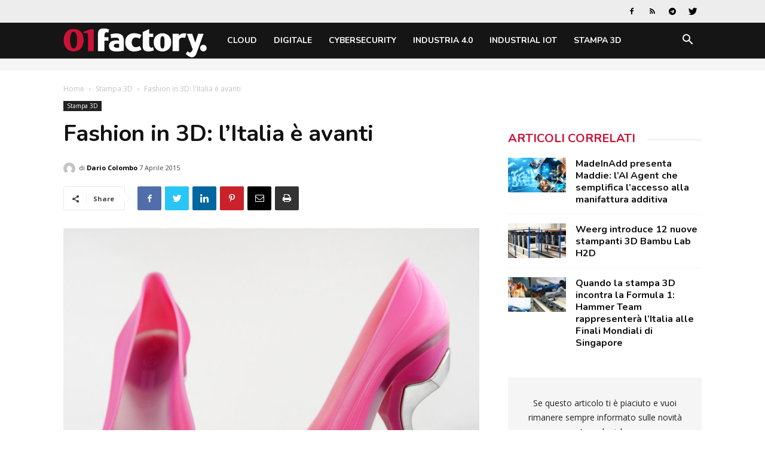

--- FILE ---
content_type: text/html; charset=UTF-8
request_url: https://www.01factory.it/fashion-in-3d-litalia-e-avanti/
body_size: 23641
content:
<!doctype html >
<!--[if IE 8]>    <html class="ie8" lang="en"> <![endif]-->
<!--[if IE 9]>    <html class="ie9" lang="en"> <![endif]-->
<!--[if gt IE 8]><!--> <html lang="it-IT"> <!--<![endif]-->
<head>
    <title>Fashion in 3D: l&#039;Italia è avanti | 01factory</title>
    <meta charset="UTF-8" />
    <meta name="viewport" content="width=device-width, initial-scale=1.0">
    <link rel="pingback" href="https://www.01factory.it/xmlrpc.php" />
    <script>
window.__unic_config_v2 = {"unic_enable_iab":"v2","unic_region":"eu","unic_language":"IT","unic_company":"01factory","unic_logo":"","unic_policy_url":"https:\/\/www.tecnichenuove.com\/privacy","unic_type":"bar","unic_enable_gdpr":"yes","unic_enable_ccpa":"no","publisherCountryCode":"DE"};
window.wp_consent_type = 'optin';
</script>
<script data-nowprocket type="text/javascript">
!function(){var i,r,o;i="__tcfapiLocator",r=[],(o=window.frames[i])||(function e(){var t=window.document,a=!!o;if(!a)if(t.body){var n=t.createElement("iframe");n.style.cssText="display:none",n.name=i,t.body.appendChild(n)}else setTimeout(e,50);return!a}(),window.__tcfapi=function(){for(var e,t=[],a=0;a<arguments.length;a++)t[a]=arguments[a];if(!t.length)return r;if("setGdprApplies"===t[0])3<t.length&&2===parseInt(t[1],10)&&"boolean"==typeof t[3]&&(e=t[3],"function"==typeof t[2]&&t[2]("set",!0));else if("ping"===t[0]){var n={gdprApplies:e,cmpLoaded:!1,cmpStatus:"stub"};"function"==typeof t[2]&&t[2](n,!0)}else r.push(t)},window.addEventListener("message",function(n){var i="string"==typeof n.data,e={};try{e=i?JSON.parse(n.data):n.data}catch(e){}var r=e.__tcfapiCall;r&&window.__tcfapi(r.command,r.version,function(e,t){var a={__tcfapiReturn:{returnValue:e,success:t,callId:r.callId}};i&&(a=JSON.stringify(a)),n.source.postMessage(a,"*")},r.parameter)},!1))}();
!function(){var i,n,s;i="__uspapiLocator",n=[],(s=window.frames[i])||(function a(){var e=window.document,n=!!s;if(!s)if(e.body){var t=e.createElement("iframe");t.style.cssText="display:none",t.name=i,e.body.appendChild(t)}else setTimeout(a,50);return!n}(),window.__uspapi=function(){for(var a=[],e=0;e<arguments.length;e++)a[e]=arguments[e];if(!a.length)return n;"ping"===a[0]?"function"==typeof a[2]&&a[2]({cmpLoaded:!1,cmpStatus:"stub"},!0):n.push(a)},window.addEventListener("message",function(t){var i="string"==typeof t.data,a={};try{a=i?JSON.parse(t.data):t.data}catch(a){}var s=a.__uspapiCall;s&&window.__uspapi(s.command,s.version,function(a,e){var n={__uspapiReturn:{returnValue:a,success:e,callId:s.callId}};i&&(n=JSON.stringify(n)),t.source.postMessage(n,"*")},s.parameter)},!1))}();
window.__gpp_addFrame=function(e){if(!window.frames[e])if(document.body){var t=document.createElement("iframe");t.style.cssText="display:none",t.name=e,document.body.appendChild(t)}else window.setTimeout(window.__gpp_addFrame,50,e)},window.__gpp_stub=function(){var e=arguments;if(__gpp.queue=__gpp.queue||[],__gpp.events=__gpp.events||[],!e.length||1==e.length&&"queue"==e[0])return __gpp.queue;if(1==e.length&&"events"==e[0])return __gpp.events;var t=e[0],p=1<e.length?e[1]:null,s=2<e.length?e[2]:null;if("ping"===t)p&&p({gppVersion:"1.1",cmpStatus:"stub",cmpDisplayStatus:"hidden",signalStatus:"not ready",supportedAPIs:["2:tcfeuv2","5:tcfcav1","6:uspv1","7:usnatv1","8:uscav1","9:usvav1","10:uscov1","11:usutv1","12:usctv1"],cmpId:0,sectionList:[],applicableSections:[-1],gppString:"",parsedSections:{}},!0);else if("addEventListener"===t){"lastId"in __gpp||(__gpp.lastId=0),__gpp.lastId++;var n=__gpp.lastId;__gpp.events.push({id:n,callback:p,parameter:s}),p({eventName:"listenerRegistered",listenerId:n,data:!0,pingData:{gppVersion:"1.1",cmpStatus:"stub",cmpDisplayStatus:"hidden",signalStatus:"not ready",supportedAPIs:["2:tcfeuv2","5:tcfcav1","6:uspv1","7:usnatv1","8:uscav1","9:usvav1","10:uscov1","11:usutv1","12:usctv1"],cmpId:0,sectionList:[],applicableSections:[-1],gppString:"",parsedSections:{}}},!0)}else if("removeEventListener"===t){for(var a=!1,i=0;i<__gpp.events.length;i++)if(__gpp.events[i].id==s){__gpp.events.splice(i,1),a=!0;break}p({eventName:"listenerRemoved",listenerId:s,data:a,pingData:{gppVersion:"1.1",cmpStatus:"stub",cmpDisplayStatus:"hidden",signalStatus:"not ready",supportedAPIs:["2:tcfeuv2","5:tcfcav1","6:uspv1","7:usnatv1","8:uscav1","9:usvav1","10:uscov1","11:usutv1","12:usctv1"],cmpId:0,sectionList:[],applicableSections:[-1],gppString:"",parsedSections:{}}},!0)}else"hasSection"===t?p(!1,!0):"getSection"===t||"getField"===t?p(null,!0):__gpp.queue.push([].slice.apply(e))},window.__gpp_msghandler=function(s){var n="string"==typeof s.data;try{var t=n?JSON.parse(s.data):s.data}catch(e){t=null}if("object"==typeof t&&null!==t&&"__gppCall"in t){var a=t.__gppCall;window.__gpp(a.command,function(e,t){var p={__gppReturn:{returnValue:e,success:t,callId:a.callId}};s.source.postMessage(n?JSON.stringify(p):p,"*")},"parameter"in a?a.parameter:null,"version"in a?a.version:"1.1")}},"__gpp"in window&&"function"==typeof window.__gpp||(window.__gpp=window.__gpp_stub,window.addEventListener("message",window.__gpp_msghandler,!1),window.__gpp_addFrame("__gppLocator"));
window.gtag||(window.dataLayer=window.dataLayer||[],window.gtag=function(){window.dataLayer.push(arguments)}),window.gtag("set","developer_id.dZTcxZD",!0),window.gtag("consent","default",{ad_storage:"denied",functionality_storage:"denied",personalization_storage:"denied",analytics_storage:"denied",ad_user_data:"denied",ad_personalization:"denied",security_storage:"granted",wait_for_update:3e3}),window.gtag("set","ads_data_redaction",!0),window.gtag("set","url_passthrough",!1);
</script>
<script data-nowprocket async data-cfasync='false' src='https://cmp.uniconsent.com/v2/85d3bd683e/cmp.js'></script>
<meta name='robots' content='index, follow, max-image-preview:large, max-snippet:-1, max-video-preview:-1' />
<meta property="og:image" content="https://static.tecnichenuove.it/01factory/2015/04/IMG-5225-M.jpg" /><link rel="icon" type="image/png" href="https://static.tecnichenuove.it/01factory/2025/11/favicon001-1.png"><link rel="apple-touch-icon-precomposed" sizes="76x76" href="/wp-content/uploads/sites/25/2021/11/01net_i512.png"/><link rel="apple-touch-icon-precomposed" sizes="120x120" href="/wp-content/uploads/sites/25/2021/11/01net_i120.png"/><link rel="apple-touch-icon-precomposed" sizes="152x152" href="/wp-content/uploads/sites/25/2021/11/01net_i152.png"/><link rel="apple-touch-icon-precomposed" sizes="114x114" href="/wp-content/uploads/sites/25/2021/11/01net_i114.png"/><link rel="apple-touch-icon-precomposed" sizes="144x144" href="/wp-content/uploads/sites/25/2021/11/01net_i144.png"/>
	<!-- This site is optimized with the Yoast SEO plugin v26.8 - https://yoast.com/product/yoast-seo-wordpress/ -->
	<meta name="description" content="Lo scorso febbraio durante la Fiera Lineapelle di Milano Gruppo Meccaniche Luciani ha esposto anche il suo ultimo progetto realizzato con stampante 3D. Si" />
	<link rel="canonical" href="https://www.01factory.it/fashion-in-3d-litalia-e-avanti/" />
	<meta property="og:locale" content="it_IT" />
	<meta property="og:type" content="article" />
	<meta property="og:title" content="Fashion in 3D: l&#039;Italia è avanti | 01factory" />
	<meta property="og:description" content="Lo scorso febbraio durante la Fiera Lineapelle di Milano Gruppo Meccaniche Luciani ha esposto anche il suo ultimo progetto realizzato con stampante 3D. Si" />
	<meta property="og:url" content="https://www.01factory.it/fashion-in-3d-litalia-e-avanti/" />
	<meta property="og:site_name" content="01factory" />
	<meta property="article:published_time" content="2015-04-07T10:47:16+00:00" />
	<meta property="article:modified_time" content="2021-11-18T14:24:38+00:00" />
	<meta property="og:image" content="https://static.tecnichenuove.it/01factory/2015/04/IMG-5225-M.jpg" />
	<meta property="og:image:width" content="3648" />
	<meta property="og:image:height" content="3096" />
	<meta property="og:image:type" content="image/jpeg" />
	<meta name="author" content="Dario Colombo" />
	<meta name="twitter:label1" content="Scritto da" />
	<meta name="twitter:data1" content="Dario Colombo" />
	<meta name="twitter:label2" content="Tempo di lettura stimato" />
	<meta name="twitter:data2" content="1 minuto" />
	<script type="application/ld+json" class="yoast-schema-graph">{"@context":"https://schema.org","@graph":[{"@type":"Article","@id":"https://www.01factory.it/fashion-in-3d-litalia-e-avanti/#article","isPartOf":{"@id":"https://www.01factory.it/fashion-in-3d-litalia-e-avanti/"},"author":{"name":"Dario Colombo","@id":"https://www.01factory.it/#/schema/person/92cac57762b08e073906ea35660995fc"},"headline":"Fashion in 3D: l&#8217;Italia è avanti","datePublished":"2015-04-07T10:47:16+00:00","dateModified":"2021-11-18T14:24:38+00:00","mainEntityOfPage":{"@id":"https://www.01factory.it/fashion-in-3d-litalia-e-avanti/"},"wordCount":179,"commentCount":0,"publisher":{"@id":"https://www.01factory.it/#organization"},"image":{"@id":"https://www.01factory.it/fashion-in-3d-litalia-e-avanti/#primaryimage"},"thumbnailUrl":"https://static.tecnichenuove.it/01factory/2015/04/IMG-5225-M.jpg","keywords":["arte e design","calzaturiero","fashion","Gruppo Meccaniche Luciani"],"articleSection":["Stampa 3D"],"inLanguage":"it-IT","potentialAction":[{"@type":"CommentAction","name":"Comment","target":["https://www.01factory.it/fashion-in-3d-litalia-e-avanti/#respond"]}]},{"@type":"WebPage","@id":"https://www.01factory.it/fashion-in-3d-litalia-e-avanti/","url":"https://www.01factory.it/fashion-in-3d-litalia-e-avanti/","name":"Fashion in 3D: l'Italia è avanti | 01factory","isPartOf":{"@id":"https://www.01factory.it/#website"},"primaryImageOfPage":{"@id":"https://www.01factory.it/fashion-in-3d-litalia-e-avanti/#primaryimage"},"image":{"@id":"https://www.01factory.it/fashion-in-3d-litalia-e-avanti/#primaryimage"},"thumbnailUrl":"https://static.tecnichenuove.it/01factory/2015/04/IMG-5225-M.jpg","datePublished":"2015-04-07T10:47:16+00:00","dateModified":"2021-11-18T14:24:38+00:00","description":"Lo scorso febbraio durante la Fiera Lineapelle di Milano Gruppo Meccaniche Luciani ha esposto anche il suo ultimo progetto realizzato con stampante 3D. Si","breadcrumb":{"@id":"https://www.01factory.it/fashion-in-3d-litalia-e-avanti/#breadcrumb"},"inLanguage":"it-IT","potentialAction":[{"@type":"ReadAction","target":["https://www.01factory.it/fashion-in-3d-litalia-e-avanti/"]}]},{"@type":"ImageObject","inLanguage":"it-IT","@id":"https://www.01factory.it/fashion-in-3d-litalia-e-avanti/#primaryimage","url":"https://static.tecnichenuove.it/01factory/2015/04/IMG-5225-M.jpg","contentUrl":"https://static.tecnichenuove.it/01factory/2015/04/IMG-5225-M.jpg","width":3648,"height":3096},{"@type":"BreadcrumbList","@id":"https://www.01factory.it/fashion-in-3d-litalia-e-avanti/#breadcrumb","itemListElement":[{"@type":"ListItem","position":1,"name":"Home","item":"https://www.01factory.it/"},{"@type":"ListItem","position":2,"name":"Stampa 3D","item":"https://www.01factory.it/category/stampa-3d/"},{"@type":"ListItem","position":3,"name":"Fashion in 3D: l&#8217;Italia è avanti"}]},{"@type":"WebSite","@id":"https://www.01factory.it/#website","url":"https://www.01factory.it/","name":"01factory","description":"","publisher":{"@id":"https://www.01factory.it/#organization"},"potentialAction":[{"@type":"SearchAction","target":{"@type":"EntryPoint","urlTemplate":"https://www.01factory.it/?s={search_term_string}"},"query-input":{"@type":"PropertyValueSpecification","valueRequired":true,"valueName":"search_term_string"}}],"inLanguage":"it-IT"},{"@type":"Organization","@id":"https://www.01factory.it/#organization","name":"01factory","url":"https://www.01factory.it/","logo":{"@type":"ImageObject","inLanguage":"it-IT","@id":"https://www.01factory.it/#/schema/logo/image/","url":"https://static.tecnichenuove.it/01factory/2025/11/01Factory.png","contentUrl":"https://static.tecnichenuove.it/01factory/2025/11/01Factory.png","width":600,"height":121,"caption":"01factory"},"image":{"@id":"https://www.01factory.it/#/schema/logo/image/"}},{"@type":"Person","@id":"https://www.01factory.it/#/schema/person/92cac57762b08e073906ea35660995fc","name":"Dario Colombo","image":{"@type":"ImageObject","inLanguage":"it-IT","@id":"https://www.01factory.it/#/schema/person/image/","url":"https://secure.gravatar.com/avatar/0591b4152624bb71872f4907283ee5aa67895846224f082c6238b4be7c8031e3?s=96&d=mm&r=g","contentUrl":"https://secure.gravatar.com/avatar/0591b4152624bb71872f4907283ee5aa67895846224f082c6238b4be7c8031e3?s=96&d=mm&r=g","caption":"Dario Colombo"},"url":"https://www.01factory.it/author/dcolombo/"}]}</script>
	<!-- / Yoast SEO plugin. -->


<link rel='dns-prefetch' href='//fonts.googleapis.com' />
<link rel="alternate" type="application/rss+xml" title="01factory &raquo; Feed" href="https://www.01factory.it/feed/" />
<link rel="alternate" type="application/rss+xml" title="01factory &raquo; Feed dei commenti" href="https://www.01factory.it/comments/feed/" />
<link rel="alternate" type="application/rss+xml" title="01factory &raquo; Fashion in 3D: l&#8217;Italia è avanti Feed dei commenti" href="https://www.01factory.it/fashion-in-3d-litalia-e-avanti/feed/" />
<link rel="alternate" title="oEmbed (JSON)" type="application/json+oembed" href="https://www.01factory.it/wp-json/oembed/1.0/embed?url=https%3A%2F%2Fwww.01factory.it%2Ffashion-in-3d-litalia-e-avanti%2F" />
<link rel="alternate" title="oEmbed (XML)" type="text/xml+oembed" href="https://www.01factory.it/wp-json/oembed/1.0/embed?url=https%3A%2F%2Fwww.01factory.it%2Ffashion-in-3d-litalia-e-avanti%2F&#038;format=xml" />
<style id='wp-img-auto-sizes-contain-inline-css' type='text/css'>
img:is([sizes=auto i],[sizes^="auto," i]){contain-intrinsic-size:3000px 1500px}
/*# sourceURL=wp-img-auto-sizes-contain-inline-css */
</style>
<style id='wp-emoji-styles-inline-css' type='text/css'>

	img.wp-smiley, img.emoji {
		display: inline !important;
		border: none !important;
		box-shadow: none !important;
		height: 1em !important;
		width: 1em !important;
		margin: 0 0.07em !important;
		vertical-align: -0.1em !important;
		background: none !important;
		padding: 0 !important;
	}
/*# sourceURL=wp-emoji-styles-inline-css */
</style>
<link rel='stylesheet' id='wp-block-library-css' href='https://www.01factory.it/wp-includes/css/dist/block-library/style.min.css?ver=6.9' type='text/css' media='all' />
<style id='global-styles-inline-css' type='text/css'>
:root{--wp--preset--aspect-ratio--square: 1;--wp--preset--aspect-ratio--4-3: 4/3;--wp--preset--aspect-ratio--3-4: 3/4;--wp--preset--aspect-ratio--3-2: 3/2;--wp--preset--aspect-ratio--2-3: 2/3;--wp--preset--aspect-ratio--16-9: 16/9;--wp--preset--aspect-ratio--9-16: 9/16;--wp--preset--color--black: #000000;--wp--preset--color--cyan-bluish-gray: #abb8c3;--wp--preset--color--white: #ffffff;--wp--preset--color--pale-pink: #f78da7;--wp--preset--color--vivid-red: #cf2e2e;--wp--preset--color--luminous-vivid-orange: #ff6900;--wp--preset--color--luminous-vivid-amber: #fcb900;--wp--preset--color--light-green-cyan: #7bdcb5;--wp--preset--color--vivid-green-cyan: #00d084;--wp--preset--color--pale-cyan-blue: #8ed1fc;--wp--preset--color--vivid-cyan-blue: #0693e3;--wp--preset--color--vivid-purple: #9b51e0;--wp--preset--gradient--vivid-cyan-blue-to-vivid-purple: linear-gradient(135deg,rgb(6,147,227) 0%,rgb(155,81,224) 100%);--wp--preset--gradient--light-green-cyan-to-vivid-green-cyan: linear-gradient(135deg,rgb(122,220,180) 0%,rgb(0,208,130) 100%);--wp--preset--gradient--luminous-vivid-amber-to-luminous-vivid-orange: linear-gradient(135deg,rgb(252,185,0) 0%,rgb(255,105,0) 100%);--wp--preset--gradient--luminous-vivid-orange-to-vivid-red: linear-gradient(135deg,rgb(255,105,0) 0%,rgb(207,46,46) 100%);--wp--preset--gradient--very-light-gray-to-cyan-bluish-gray: linear-gradient(135deg,rgb(238,238,238) 0%,rgb(169,184,195) 100%);--wp--preset--gradient--cool-to-warm-spectrum: linear-gradient(135deg,rgb(74,234,220) 0%,rgb(151,120,209) 20%,rgb(207,42,186) 40%,rgb(238,44,130) 60%,rgb(251,105,98) 80%,rgb(254,248,76) 100%);--wp--preset--gradient--blush-light-purple: linear-gradient(135deg,rgb(255,206,236) 0%,rgb(152,150,240) 100%);--wp--preset--gradient--blush-bordeaux: linear-gradient(135deg,rgb(254,205,165) 0%,rgb(254,45,45) 50%,rgb(107,0,62) 100%);--wp--preset--gradient--luminous-dusk: linear-gradient(135deg,rgb(255,203,112) 0%,rgb(199,81,192) 50%,rgb(65,88,208) 100%);--wp--preset--gradient--pale-ocean: linear-gradient(135deg,rgb(255,245,203) 0%,rgb(182,227,212) 50%,rgb(51,167,181) 100%);--wp--preset--gradient--electric-grass: linear-gradient(135deg,rgb(202,248,128) 0%,rgb(113,206,126) 100%);--wp--preset--gradient--midnight: linear-gradient(135deg,rgb(2,3,129) 0%,rgb(40,116,252) 100%);--wp--preset--font-size--small: 11px;--wp--preset--font-size--medium: 20px;--wp--preset--font-size--large: 32px;--wp--preset--font-size--x-large: 42px;--wp--preset--font-size--regular: 15px;--wp--preset--font-size--larger: 50px;--wp--preset--spacing--20: 0.44rem;--wp--preset--spacing--30: 0.67rem;--wp--preset--spacing--40: 1rem;--wp--preset--spacing--50: 1.5rem;--wp--preset--spacing--60: 2.25rem;--wp--preset--spacing--70: 3.38rem;--wp--preset--spacing--80: 5.06rem;--wp--preset--shadow--natural: 6px 6px 9px rgba(0, 0, 0, 0.2);--wp--preset--shadow--deep: 12px 12px 50px rgba(0, 0, 0, 0.4);--wp--preset--shadow--sharp: 6px 6px 0px rgba(0, 0, 0, 0.2);--wp--preset--shadow--outlined: 6px 6px 0px -3px rgb(255, 255, 255), 6px 6px rgb(0, 0, 0);--wp--preset--shadow--crisp: 6px 6px 0px rgb(0, 0, 0);}:where(.is-layout-flex){gap: 0.5em;}:where(.is-layout-grid){gap: 0.5em;}body .is-layout-flex{display: flex;}.is-layout-flex{flex-wrap: wrap;align-items: center;}.is-layout-flex > :is(*, div){margin: 0;}body .is-layout-grid{display: grid;}.is-layout-grid > :is(*, div){margin: 0;}:where(.wp-block-columns.is-layout-flex){gap: 2em;}:where(.wp-block-columns.is-layout-grid){gap: 2em;}:where(.wp-block-post-template.is-layout-flex){gap: 1.25em;}:where(.wp-block-post-template.is-layout-grid){gap: 1.25em;}.has-black-color{color: var(--wp--preset--color--black) !important;}.has-cyan-bluish-gray-color{color: var(--wp--preset--color--cyan-bluish-gray) !important;}.has-white-color{color: var(--wp--preset--color--white) !important;}.has-pale-pink-color{color: var(--wp--preset--color--pale-pink) !important;}.has-vivid-red-color{color: var(--wp--preset--color--vivid-red) !important;}.has-luminous-vivid-orange-color{color: var(--wp--preset--color--luminous-vivid-orange) !important;}.has-luminous-vivid-amber-color{color: var(--wp--preset--color--luminous-vivid-amber) !important;}.has-light-green-cyan-color{color: var(--wp--preset--color--light-green-cyan) !important;}.has-vivid-green-cyan-color{color: var(--wp--preset--color--vivid-green-cyan) !important;}.has-pale-cyan-blue-color{color: var(--wp--preset--color--pale-cyan-blue) !important;}.has-vivid-cyan-blue-color{color: var(--wp--preset--color--vivid-cyan-blue) !important;}.has-vivid-purple-color{color: var(--wp--preset--color--vivid-purple) !important;}.has-black-background-color{background-color: var(--wp--preset--color--black) !important;}.has-cyan-bluish-gray-background-color{background-color: var(--wp--preset--color--cyan-bluish-gray) !important;}.has-white-background-color{background-color: var(--wp--preset--color--white) !important;}.has-pale-pink-background-color{background-color: var(--wp--preset--color--pale-pink) !important;}.has-vivid-red-background-color{background-color: var(--wp--preset--color--vivid-red) !important;}.has-luminous-vivid-orange-background-color{background-color: var(--wp--preset--color--luminous-vivid-orange) !important;}.has-luminous-vivid-amber-background-color{background-color: var(--wp--preset--color--luminous-vivid-amber) !important;}.has-light-green-cyan-background-color{background-color: var(--wp--preset--color--light-green-cyan) !important;}.has-vivid-green-cyan-background-color{background-color: var(--wp--preset--color--vivid-green-cyan) !important;}.has-pale-cyan-blue-background-color{background-color: var(--wp--preset--color--pale-cyan-blue) !important;}.has-vivid-cyan-blue-background-color{background-color: var(--wp--preset--color--vivid-cyan-blue) !important;}.has-vivid-purple-background-color{background-color: var(--wp--preset--color--vivid-purple) !important;}.has-black-border-color{border-color: var(--wp--preset--color--black) !important;}.has-cyan-bluish-gray-border-color{border-color: var(--wp--preset--color--cyan-bluish-gray) !important;}.has-white-border-color{border-color: var(--wp--preset--color--white) !important;}.has-pale-pink-border-color{border-color: var(--wp--preset--color--pale-pink) !important;}.has-vivid-red-border-color{border-color: var(--wp--preset--color--vivid-red) !important;}.has-luminous-vivid-orange-border-color{border-color: var(--wp--preset--color--luminous-vivid-orange) !important;}.has-luminous-vivid-amber-border-color{border-color: var(--wp--preset--color--luminous-vivid-amber) !important;}.has-light-green-cyan-border-color{border-color: var(--wp--preset--color--light-green-cyan) !important;}.has-vivid-green-cyan-border-color{border-color: var(--wp--preset--color--vivid-green-cyan) !important;}.has-pale-cyan-blue-border-color{border-color: var(--wp--preset--color--pale-cyan-blue) !important;}.has-vivid-cyan-blue-border-color{border-color: var(--wp--preset--color--vivid-cyan-blue) !important;}.has-vivid-purple-border-color{border-color: var(--wp--preset--color--vivid-purple) !important;}.has-vivid-cyan-blue-to-vivid-purple-gradient-background{background: var(--wp--preset--gradient--vivid-cyan-blue-to-vivid-purple) !important;}.has-light-green-cyan-to-vivid-green-cyan-gradient-background{background: var(--wp--preset--gradient--light-green-cyan-to-vivid-green-cyan) !important;}.has-luminous-vivid-amber-to-luminous-vivid-orange-gradient-background{background: var(--wp--preset--gradient--luminous-vivid-amber-to-luminous-vivid-orange) !important;}.has-luminous-vivid-orange-to-vivid-red-gradient-background{background: var(--wp--preset--gradient--luminous-vivid-orange-to-vivid-red) !important;}.has-very-light-gray-to-cyan-bluish-gray-gradient-background{background: var(--wp--preset--gradient--very-light-gray-to-cyan-bluish-gray) !important;}.has-cool-to-warm-spectrum-gradient-background{background: var(--wp--preset--gradient--cool-to-warm-spectrum) !important;}.has-blush-light-purple-gradient-background{background: var(--wp--preset--gradient--blush-light-purple) !important;}.has-blush-bordeaux-gradient-background{background: var(--wp--preset--gradient--blush-bordeaux) !important;}.has-luminous-dusk-gradient-background{background: var(--wp--preset--gradient--luminous-dusk) !important;}.has-pale-ocean-gradient-background{background: var(--wp--preset--gradient--pale-ocean) !important;}.has-electric-grass-gradient-background{background: var(--wp--preset--gradient--electric-grass) !important;}.has-midnight-gradient-background{background: var(--wp--preset--gradient--midnight) !important;}.has-small-font-size{font-size: var(--wp--preset--font-size--small) !important;}.has-medium-font-size{font-size: var(--wp--preset--font-size--medium) !important;}.has-large-font-size{font-size: var(--wp--preset--font-size--large) !important;}.has-x-large-font-size{font-size: var(--wp--preset--font-size--x-large) !important;}
/*# sourceURL=global-styles-inline-css */
</style>

<style id='classic-theme-styles-inline-css' type='text/css'>
/*! This file is auto-generated */
.wp-block-button__link{color:#fff;background-color:#32373c;border-radius:9999px;box-shadow:none;text-decoration:none;padding:calc(.667em + 2px) calc(1.333em + 2px);font-size:1.125em}.wp-block-file__button{background:#32373c;color:#fff;text-decoration:none}
/*# sourceURL=/wp-includes/css/classic-themes.min.css */
</style>
<link rel='stylesheet' id='mediaelement-css' href='https://www.01factory.it/wp-includes/js/mediaelement/mediaelementplayer-legacy.min.css?ver=4.2.17' type='text/css' media='all' />
<link rel='stylesheet' id='wp-mediaelement-css' href='https://www.01factory.it/wp-includes/js/mediaelement/wp-mediaelement.min.css?ver=6.9' type='text/css' media='all' />
<link rel='stylesheet' id='view_editor_gutenberg_frontend_assets-css' href='https://www.01factory.it/wp-content/plugins/wp-views/public/css/views-frontend.css?ver=3.6.21' type='text/css' media='all' />
<style id='view_editor_gutenberg_frontend_assets-inline-css' type='text/css'>
.wpv-sort-list-dropdown.wpv-sort-list-dropdown-style-default > span.wpv-sort-list,.wpv-sort-list-dropdown.wpv-sort-list-dropdown-style-default .wpv-sort-list-item {border-color: #cdcdcd;}.wpv-sort-list-dropdown.wpv-sort-list-dropdown-style-default .wpv-sort-list-item a {color: #444;background-color: #fff;}.wpv-sort-list-dropdown.wpv-sort-list-dropdown-style-default a:hover,.wpv-sort-list-dropdown.wpv-sort-list-dropdown-style-default a:focus {color: #000;background-color: #eee;}.wpv-sort-list-dropdown.wpv-sort-list-dropdown-style-default .wpv-sort-list-item.wpv-sort-list-current a {color: #000;background-color: #eee;}
.wpv-sort-list-dropdown.wpv-sort-list-dropdown-style-default > span.wpv-sort-list,.wpv-sort-list-dropdown.wpv-sort-list-dropdown-style-default .wpv-sort-list-item {border-color: #cdcdcd;}.wpv-sort-list-dropdown.wpv-sort-list-dropdown-style-default .wpv-sort-list-item a {color: #444;background-color: #fff;}.wpv-sort-list-dropdown.wpv-sort-list-dropdown-style-default a:hover,.wpv-sort-list-dropdown.wpv-sort-list-dropdown-style-default a:focus {color: #000;background-color: #eee;}.wpv-sort-list-dropdown.wpv-sort-list-dropdown-style-default .wpv-sort-list-item.wpv-sort-list-current a {color: #000;background-color: #eee;}.wpv-sort-list-dropdown.wpv-sort-list-dropdown-style-grey > span.wpv-sort-list,.wpv-sort-list-dropdown.wpv-sort-list-dropdown-style-grey .wpv-sort-list-item {border-color: #cdcdcd;}.wpv-sort-list-dropdown.wpv-sort-list-dropdown-style-grey .wpv-sort-list-item a {color: #444;background-color: #eeeeee;}.wpv-sort-list-dropdown.wpv-sort-list-dropdown-style-grey a:hover,.wpv-sort-list-dropdown.wpv-sort-list-dropdown-style-grey a:focus {color: #000;background-color: #e5e5e5;}.wpv-sort-list-dropdown.wpv-sort-list-dropdown-style-grey .wpv-sort-list-item.wpv-sort-list-current a {color: #000;background-color: #e5e5e5;}
.wpv-sort-list-dropdown.wpv-sort-list-dropdown-style-default > span.wpv-sort-list,.wpv-sort-list-dropdown.wpv-sort-list-dropdown-style-default .wpv-sort-list-item {border-color: #cdcdcd;}.wpv-sort-list-dropdown.wpv-sort-list-dropdown-style-default .wpv-sort-list-item a {color: #444;background-color: #fff;}.wpv-sort-list-dropdown.wpv-sort-list-dropdown-style-default a:hover,.wpv-sort-list-dropdown.wpv-sort-list-dropdown-style-default a:focus {color: #000;background-color: #eee;}.wpv-sort-list-dropdown.wpv-sort-list-dropdown-style-default .wpv-sort-list-item.wpv-sort-list-current a {color: #000;background-color: #eee;}.wpv-sort-list-dropdown.wpv-sort-list-dropdown-style-grey > span.wpv-sort-list,.wpv-sort-list-dropdown.wpv-sort-list-dropdown-style-grey .wpv-sort-list-item {border-color: #cdcdcd;}.wpv-sort-list-dropdown.wpv-sort-list-dropdown-style-grey .wpv-sort-list-item a {color: #444;background-color: #eeeeee;}.wpv-sort-list-dropdown.wpv-sort-list-dropdown-style-grey a:hover,.wpv-sort-list-dropdown.wpv-sort-list-dropdown-style-grey a:focus {color: #000;background-color: #e5e5e5;}.wpv-sort-list-dropdown.wpv-sort-list-dropdown-style-grey .wpv-sort-list-item.wpv-sort-list-current a {color: #000;background-color: #e5e5e5;}.wpv-sort-list-dropdown.wpv-sort-list-dropdown-style-blue > span.wpv-sort-list,.wpv-sort-list-dropdown.wpv-sort-list-dropdown-style-blue .wpv-sort-list-item {border-color: #0099cc;}.wpv-sort-list-dropdown.wpv-sort-list-dropdown-style-blue .wpv-sort-list-item a {color: #444;background-color: #cbddeb;}.wpv-sort-list-dropdown.wpv-sort-list-dropdown-style-blue a:hover,.wpv-sort-list-dropdown.wpv-sort-list-dropdown-style-blue a:focus {color: #000;background-color: #95bedd;}.wpv-sort-list-dropdown.wpv-sort-list-dropdown-style-blue .wpv-sort-list-item.wpv-sort-list-current a {color: #000;background-color: #95bedd;}
/*# sourceURL=view_editor_gutenberg_frontend_assets-inline-css */
</style>
<link rel='stylesheet' id='zu-fonts-css' href='https://fonts.googleapis.com/css?family=Nunito%3A700%7COpen+Sans%3A300i%2C400%2C400i%2C700%2C700i&#038;display=swap&#038;ver=6.9' type='text/css' media='all' />
<link rel='stylesheet' id='td-theme-css' href='https://www.01factory.it/wp-content/themes/Newspaper-9.6/style.min.css?ver=9.6' type='text/css' media='all' />
<link rel='stylesheet' id='main-css' href='https://www.01factory.it/wp-content/themes/newspaper-network-9.6/css/main.css?ver=9.6.1' type='text/css' media='all' />
<link rel='stylesheet' id='zerouno-css' href='https://www.01factory.it/wp-content/plugins/newspaper-theme-01net/css/zerouno.css?ver=0.0.8' type='text/css' media='all' />
<link rel='stylesheet' id='td-plugin-multi-purpose-css' href='https://www.01factory.it/wp-content/plugins/td-composer/td-multi-purpose/style.css?ver=3328da2481dfce47ccb29fd8f8bc649a' type='text/css' media='all' />
<link rel='stylesheet' id='google-fonts-style-css' href='https://fonts.googleapis.com/css?family=Nunito%3A400%2C700%7COpen+Sans%3A300italic%2C400%2C400italic%2C600%2C600italic%2C700%7CRoboto%3A300%2C400%2C400italic%2C500%2C500italic%2C700%2C900&#038;ver=9.6' type='text/css' media='all' />
<link rel='stylesheet' id='tdb_front_style-css' href='https://www.01factory.it/wp-content/plugins/td-cloud-library/assets/css/tdb_less_front.css?ver=63d427d0bf1ccf261a43d975fb1dddb0' type='text/css' media='all' />
<script type="text/javascript" src="https://www.01factory.it/wp-content/plugins/wp-views/vendor/toolset/common-es/public/toolset-common-es-frontend.js?ver=175000" id="toolset-common-es-frontend-js"></script>
<script type="text/javascript" src="https://www.01factory.it/wp-includes/js/jquery/jquery.min.js?ver=3.7.1" id="jquery-core-js"></script>
<script type="text/javascript" src="https://www.01factory.it/wp-includes/js/jquery/jquery-migrate.min.js?ver=3.4.1" id="jquery-migrate-js"></script>
<link rel="https://api.w.org/" href="https://www.01factory.it/wp-json/" /><link rel="alternate" title="JSON" type="application/json" href="https://www.01factory.it/wp-json/wp/v2/posts/10000516" /><link rel="EditURI" type="application/rsd+xml" title="RSD" href="https://www.01factory.it/xmlrpc.php?rsd" />
<meta name="generator" content="WordPress 6.9" />
<link rel='shortlink' href='https://www.01factory.it/?p=10000516' />

<!-- NBM_Retargeting HEAD BEGIN (fb) for www.01factory.it -->

<!-- BEGIN: tag_fb_nbm -->
<!-- Facebook Pixel Code -->
<script>
!function(f,b,e,v,n,t,s){if(f.fbq)return;n=f.fbq=function(){n.callMethod?
n.callMethod.apply(n,arguments):n.queue.push(arguments)};if(!f._fbq)f._fbq=n;
n.push=n;n.loaded=!0;n.version='2.0';n.queue=[];t=b.createElement(e);t.async=!0;
t.src=v;s=b.getElementsByTagName(e)[0];s.parentNode.insertBefore(t,s)}(window,
document,'script','//connect.facebook.net/en_US/fbevents.js');

fbq('init', '1126676760698405');
fbq('track', "PageView");</script>
<noscript><img height="1" width="1" style="display:none"
src="https://www.facebook.com/tr?id=1126676760698405&ev=PageView&noscript=1"
/></noscript>
<!-- End Facebook Pixel Code -->

<!-- END: tag_fb_nbm -->

<!-- BEGIN: tag_fb_tn -->
<!-- Facebook Pixel Code -->
<script>
!function(f,b,e,v,n,t,s){if(f.fbq)return;n=f.fbq=function(){n.callMethod?
n.callMethod.apply(n,arguments):n.queue.push(arguments)};if(!f._fbq)f._fbq=n;
n.push=n;n.loaded=!0;n.version='2.0';n.queue=[];t=b.createElement(e);t.async=!0;
t.src=v;s=b.getElementsByTagName(e)[0];s.parentNode.insertBefore(t,s)}(window,
document,'script','//connect.facebook.net/en_US/fbevents.js');

fbq('init', '994576847320083');
fbq('track', "PageView");</script>
<noscript><img height="1" width="1" style="display:none"
src="https://www.facebook.com/tr?id=994576847320083&ev=PageView&noscript=1"
/></noscript>
<!-- End Facebook Pixel Code -->

<!-- END: tag_fb_tn -->

<!-- BEGIN: tag_smart_01factory -->
<!-- Smart AdServer - tag per 01factory -->
<script type="application/javascript" src="https://ced.sascdn.com/tag/3130/smart.js" async></script>
<script type="application/javascript">
    var sas = sas || {};
    sas.cmd = sas.cmd || [];
    sas.cmd.push(function() {
        sas.setup({ networkid: 3130, domain: "https://www14.smartadserver.com", async: true });
    });
    sas.cmd.push(function() {
        sas.call("onecall", {
            siteId: 495576,
            pageId: 1550564,
            formats: [
                 { id: 71059 }
                ,{ id: 66524 }
                ,{ id: 66525 }
                ,{ id: 66523 }
                ,{ id: 67408 }
                ,{ id: 67409 }
                ,{ id: 66682 }
                ,{ id: 66648 }
                ,{ id: 87018 }
                ,{ id: 66736 }
                ,{ id: 66509 }
                ,{ id: 66522 }
                ,{ id: 87017 }
            ],
            target: ''
        });
    });
</script>
<!-- END: tag_smart_01factory -->

<!-- NBM_Retargeting HEAD END -->
    <script>
        window.tdb_globals = {"wpRestNonce":"13fa101046","wpRestUrl":"https:\/\/www.01factory.it\/wp-json\/","permalinkStructure":"\/%postname%\/","isAjax":false,"isAdminBarShowing":false,"autoloadScrollPercent":50,"origPostEditUrl":null};
    </script>
    			<script>
				window.tdwGlobal = {"adminUrl":"https:\/\/www.01factory.it\/wp-admin\/","wpRestNonce":"13fa101046","wpRestUrl":"https:\/\/www.01factory.it\/wp-json\/","permalinkStructure":"\/%postname%\/"};
			</script>
			<!--[if lt IE 9]><script src="https://cdnjs.cloudflare.com/ajax/libs/html5shiv/3.7.3/html5shiv.js"></script><![endif]-->
     <script> window.addEventListener("load",function(){ var c={script:false,link:false}; function ls(s) { if(!['script','link'].includes(s)||c[s]){return;}c[s]=true; var d=document,f=d.getElementsByTagName(s)[0],j=d.createElement(s); if(s==='script'){j.async=true;j.src='https://www.01factory.it/wp-content/plugins/wp-views/vendor/toolset/blocks/public/js/frontend.js?v=1.6.17';}else{ j.rel='stylesheet';j.href='https://www.01factory.it/wp-content/plugins/wp-views/vendor/toolset/blocks/public/css/style.css?v=1.6.17';} f.parentNode.insertBefore(j, f); }; function ex(){ls('script');ls('link')} window.addEventListener("scroll", ex, {once: true}); if (('IntersectionObserver' in window) && ('IntersectionObserverEntry' in window) && ('intersectionRatio' in window.IntersectionObserverEntry.prototype)) { var i = 0, fb = document.querySelectorAll("[class^='tb-']"), o = new IntersectionObserver(es => { es.forEach(e => { o.unobserve(e.target); if (e.intersectionRatio > 0) { ex();o.disconnect();}else{ i++;if(fb.length>i){o.observe(fb[i])}} }) }); if (fb.length) { o.observe(fb[i]) } } }) </script>
	<noscript>
		<link rel="stylesheet" href="https://www.01factory.it/wp-content/plugins/wp-views/vendor/toolset/blocks/public/css/style.css">
	</noscript>
<!-- JS generated by theme -->

<script>
    
    

	    var tdBlocksArray = []; //here we store all the items for the current page

	    //td_block class - each ajax block uses a object of this class for requests
	    function tdBlock() {
		    this.id = '';
		    this.block_type = 1; //block type id (1-234 etc)
		    this.atts = '';
		    this.td_column_number = '';
		    this.td_current_page = 1; //
		    this.post_count = 0; //from wp
		    this.found_posts = 0; //from wp
		    this.max_num_pages = 0; //from wp
		    this.td_filter_value = ''; //current live filter value
		    this.is_ajax_running = false;
		    this.td_user_action = ''; // load more or infinite loader (used by the animation)
		    this.header_color = '';
		    this.ajax_pagination_infinite_stop = ''; //show load more at page x
	    }


        // td_js_generator - mini detector
        (function(){
            var htmlTag = document.getElementsByTagName("html")[0];

	        if ( navigator.userAgent.indexOf("MSIE 10.0") > -1 ) {
                htmlTag.className += ' ie10';
            }

            if ( !!navigator.userAgent.match(/Trident.*rv\:11\./) ) {
                htmlTag.className += ' ie11';
            }

	        if ( navigator.userAgent.indexOf("Edge") > -1 ) {
                htmlTag.className += ' ieEdge';
            }

            if ( /(iPad|iPhone|iPod)/g.test(navigator.userAgent) ) {
                htmlTag.className += ' td-md-is-ios';
            }

            var user_agent = navigator.userAgent.toLowerCase();
            if ( user_agent.indexOf("android") > -1 ) {
                htmlTag.className += ' td-md-is-android';
            }

            if ( -1 !== navigator.userAgent.indexOf('Mac OS X')  ) {
                htmlTag.className += ' td-md-is-os-x';
            }

            if ( /chrom(e|ium)/.test(navigator.userAgent.toLowerCase()) ) {
               htmlTag.className += ' td-md-is-chrome';
            }

            if ( -1 !== navigator.userAgent.indexOf('Firefox') ) {
                htmlTag.className += ' td-md-is-firefox';
            }

            if ( -1 !== navigator.userAgent.indexOf('Safari') && -1 === navigator.userAgent.indexOf('Chrome') ) {
                htmlTag.className += ' td-md-is-safari';
            }

            if( -1 !== navigator.userAgent.indexOf('IEMobile') ){
                htmlTag.className += ' td-md-is-iemobile';
            }

        })();




        var tdLocalCache = {};

        ( function () {
            "use strict";

            tdLocalCache = {
                data: {},
                remove: function (resource_id) {
                    delete tdLocalCache.data[resource_id];
                },
                exist: function (resource_id) {
                    return tdLocalCache.data.hasOwnProperty(resource_id) && tdLocalCache.data[resource_id] !== null;
                },
                get: function (resource_id) {
                    return tdLocalCache.data[resource_id];
                },
                set: function (resource_id, cachedData) {
                    tdLocalCache.remove(resource_id);
                    tdLocalCache.data[resource_id] = cachedData;
                }
            };
        })();

    
    
var td_viewport_interval_list=[{"limitBottom":767,"sidebarWidth":228},{"limitBottom":1018,"sidebarWidth":300},{"limitBottom":1140,"sidebarWidth":324}];
var td_ajax_url="https:\/\/www.01factory.it\/wp-admin\/admin-ajax.php?td_theme_name=Newspaper&v=9.6";
var td_get_template_directory_uri="https:\/\/www.01factory.it\/wp-content\/themes\/Newspaper-9.6";
var tds_snap_menu="snap";
var tds_logo_on_sticky="show";
var tds_header_style="5";
var td_please_wait="Attendi...";
var td_email_user_pass_incorrect="Nome utente o password errati.";
var td_email_user_incorrect="Email o nome utente errati.";
var td_email_incorrect="Email non corretta.";
var tds_more_articles_on_post_enable="show";
var tds_more_articles_on_post_time_to_wait="";
var tds_more_articles_on_post_pages_distance_from_top=0;
var tds_theme_color_site_wide="#4db2ec";
var tds_smart_sidebar="enabled";
var tdThemeName="Newspaper";
var td_magnific_popup_translation_tPrev="Precedente (tasto freccia sinistra)";
var td_magnific_popup_translation_tNext="Successivo (tasto freccia destra)";
var td_magnific_popup_translation_tCounter="%curr% di %total%";
var td_magnific_popup_translation_ajax_tError="Il contenuto di %url% non pu\u00f2 essere caricato.";
var td_magnific_popup_translation_image_tError="L'immagine #%curr% non pu\u00f2 essere caricata.";
var tdDateNamesI18n={"month_names":["Gennaio","Febbraio","Marzo","Aprile","Maggio","Giugno","Luglio","Agosto","Settembre","Ottobre","Novembre","Dicembre"],"month_names_short":["Gen","Feb","Mar","Apr","Mag","Giu","Lug","Ago","Set","Ott","Nov","Dic"],"day_names":["domenica","luned\u00ec","marted\u00ec","mercoled\u00ec","gioved\u00ec","venerd\u00ec","sabato"],"day_names_short":["Dom","Lun","Mar","Mer","Gio","Ven","Sab"]};
var td_ad_background_click_link="";
var td_ad_background_click_target="";
</script>

<!-- Google tag (gtag.js) -->
<script async src="https://www.googletagmanager.com/gtag/js?id=G-5620Y433MD"></script>
<script>
  window.dataLayer = window.dataLayer || [];
  function gtag(){dataLayer.push(arguments);}
  gtag('js', new Date());
  gtag('config', 'G-5620Y433MD');
</script>

<script async src="https://pagead2.googlesyndication.com/pagead/js/adsbygoogle.js?client=ca-pub-2007470362418153" crossorigin="anonymous"></script><link rel="icon" href="https://static.tecnichenuove.it/01factory/2021/11/cropped-01net_i512-32x32.png" sizes="32x32" />
<link rel="icon" href="https://static.tecnichenuove.it/01factory/2021/11/cropped-01net_i512-192x192.png" sizes="192x192" />
<link rel="apple-touch-icon" href="https://static.tecnichenuove.it/01factory/2021/11/cropped-01net_i512-180x180.png" />
<meta name="msapplication-TileImage" content="https://static.tecnichenuove.it/01factory/2021/11/cropped-01net_i512-270x270.png" />

<!-- Button style compiled by theme -->

<style>
    
</style>


</head>

<body class="wp-singular post-template-default single single-post postid-10000516 single-format-image wp-theme-Newspaper-96 wp-child-theme-newspaper-network-96 do-etfw fashion-in-3d-litalia-e-avanti global-block-template-8 tdb_template_10015423 views-template-ctarticolo td-full-layout" itemscope="itemscope" itemtype="https://schema.org/WebPage">


        <div class="td-scroll-up"><i class="td-icon-menu-up"></i></div>
    
    
<div class="td-menu-background"></div>
<div id="td-mobile-nav">
    <div class="td-mobile-container">
        <!-- mobile menu top section -->
        <div class="td-menu-socials-wrap">
            <!-- socials -->
            <div class="td-menu-socials">
                
        <span class="td-social-icon-wrap">
            <a target="_blank" href="https://www.facebook.com/01net.it" title="Facebook">
                <i class="td-icon-font td-icon-facebook"></i>
            </a>
        </span>
        <span class="td-social-icon-wrap">
            <a target="_blank" href="/feed" title="RSS">
                <i class="td-icon-font td-icon-rss"></i>
            </a>
        </span>
        <span class="td-social-icon-wrap">
            <a target="_blank" href="https://t.me/IT_01factory" title="Telegram">
                <i class="td-icon-font td-icon-telegram"></i>
            </a>
        </span>
        <span class="td-social-icon-wrap">
            <a target="_blank" href="https://twitter.com/01netIT" title="Twitter">
                <i class="td-icon-font td-icon-twitter"></i>
            </a>
        </span>            </div>
            <!-- close button -->
            <div class="td-mobile-close">
                <a href="#"><i class="td-icon-close-mobile"></i></a>
            </div>
        </div>

        <!-- login section -->
        
        <!-- menu section -->
        <div class="td-mobile-content">
            <div class="menu-navigazione-container"><ul id="menu-navigazione" class="td-mobile-main-menu"><li id="menu-item-10016406" class="menu-item menu-item-type-taxonomy menu-item-object-category menu-item-first menu-item-10016406"><a href="https://www.01factory.it/category/cloud/">Cloud</a></li>
<li id="menu-item-10016407" class="menu-item menu-item-type-taxonomy menu-item-object-category menu-item-10016407"><a href="https://www.01factory.it/category/digitale/">Digitale</a></li>
<li id="menu-item-10017201" class="menu-item menu-item-type-taxonomy menu-item-object-category menu-item-10017201"><a href="https://www.01factory.it/category/cybersecurity/">Cybersecurity</a></li>
<li id="menu-item-10016408" class="menu-item menu-item-type-taxonomy menu-item-object-category menu-item-10016408"><a href="https://www.01factory.it/category/industria-4-0/">Industria 4.0</a></li>
<li id="menu-item-10016409" class="menu-item menu-item-type-taxonomy menu-item-object-category menu-item-10016409"><a href="https://www.01factory.it/category/industrial-iot/">Industrial IoT</a></li>
<li id="menu-item-10000158" class="menu-item menu-item-type-taxonomy menu-item-object-category current-post-ancestor current-menu-parent current-post-parent menu-item-10000158"><a href="https://www.01factory.it/category/stampa-3d/">Stampa 3D</a></li>
</ul></div><ul class=""><li class="menu-item-first"><a href="https://www.01factory.it/wp-admin/nav-menus.php">Click here - to use the wp menu builder</a></li></ul>        </div>
    </div>

    <!-- register/login section -->
    </div>    <div class="td-search-background"></div>
<div class="td-search-wrap-mob">
	<div class="td-drop-down-search" aria-labelledby="td-header-search-button">
		<form method="get" class="td-search-form" action="https://www.01factory.it/">
			<!-- close button -->
			<div class="td-search-close">
				<a href="#"><i class="td-icon-close-mobile"></i></a>
			</div>
			<div role="search" class="td-search-input">
				<span>Cerca</span>
				<input id="td-header-search-mob" type="text" value="" name="s" autocomplete="off" />
			</div>
            <input class="wpb_button wpb_btn-inverse btn" type="submit" id="td-header-isearch-mob" value="Cerca">
		</form>
		<div id="td-aj-search-mob"></div>
	</div>
</div>

    <style>
        @media (max-width: 767px) {
            .td-header-desktop-wrap {
                display: none;
            }
        }
        @media (min-width: 767px) {
            .td-header-mobile-wrap {
                display: none;
            }
        }
    </style>
    
    <div id="td-outer-wrap" class="td-theme-wrap">
    
        
            <div class="tdc-header-wrap ">

            <!--
Header style 5
-->


<div class="td-header-wrap td-header-style-5 ">
    
    <div class="td-header-top-menu-full td-container-wrap td_stretch_container">
        <div class="td-container td-header-row td-header-top-menu">
            
    <div class="top-bar-style-1">
        
<div class="td-header-sp-top-menu">


	</div>        <div class="td-header-sp-top-widget">
    
    
        
        <span class="td-social-icon-wrap">
            <a target="_blank" href="https://www.facebook.com/01net.it" title="Facebook">
                <i class="td-icon-font td-icon-facebook"></i>
            </a>
        </span>
        <span class="td-social-icon-wrap">
            <a target="_blank" href="/feed" title="RSS">
                <i class="td-icon-font td-icon-rss"></i>
            </a>
        </span>
        <span class="td-social-icon-wrap">
            <a target="_blank" href="https://t.me/IT_01factory" title="Telegram">
                <i class="td-icon-font td-icon-telegram"></i>
            </a>
        </span>
        <span class="td-social-icon-wrap">
            <a target="_blank" href="https://twitter.com/01netIT" title="Twitter">
                <i class="td-icon-font td-icon-twitter"></i>
            </a>
        </span>    </div>    </div>

<!-- LOGIN MODAL -->
        </div>
    </div>

    <div class="td-header-menu-wrap-full td-container-wrap td_stretch_container">
        
        <div class="td-header-menu-wrap ">
            <div class="td-container td-header-row td-header-main-menu black-menu">
                <div id="td-header-menu" role="navigation">
    <div id="td-top-mobile-toggle"><a href="#"><i class="td-icon-font td-icon-mobile"></i></a></div>
    <div class="td-main-menu-logo td-logo-in-menu">
        		<a class="td-mobile-logo td-sticky-mobile" href="https://www.01factory.it/">
			<img class="td-retina-data" data-retina="https://static.tecnichenuove.it/01factory/2025/11/01factory-430.png" src="https://static.tecnichenuove.it/01factory/2025/11/01factory-215.png" alt="01factory"/>
		</a>
			<a class="td-header-logo td-sticky-mobile" href="https://www.01factory.it/">
			<img class="td-retina-data" data-retina="https://static.tecnichenuove.it/01factory/2025/11/01factory-852.png" src="https://static.tecnichenuove.it/01factory/2025/11/01factory-426.png" alt="01factory"/>
			<span class="td-visual-hidden">01factory</span>
		</a>
	    </div>
    <div class="menu-navigazione-container"><ul id="menu-navigazione-1" class="sf-menu"><li class="menu-item menu-item-type-taxonomy menu-item-object-category menu-item-first td-menu-item td-normal-menu menu-item-10016406"><a href="https://www.01factory.it/category/cloud/">Cloud</a></li>
<li class="menu-item menu-item-type-taxonomy menu-item-object-category td-menu-item td-normal-menu menu-item-10016407"><a href="https://www.01factory.it/category/digitale/">Digitale</a></li>
<li class="menu-item menu-item-type-taxonomy menu-item-object-category td-menu-item td-normal-menu menu-item-10017201"><a href="https://www.01factory.it/category/cybersecurity/">Cybersecurity</a></li>
<li class="menu-item menu-item-type-taxonomy menu-item-object-category td-menu-item td-normal-menu menu-item-10016408"><a href="https://www.01factory.it/category/industria-4-0/">Industria 4.0</a></li>
<li class="menu-item menu-item-type-taxonomy menu-item-object-category td-menu-item td-normal-menu menu-item-10016409"><a href="https://www.01factory.it/category/industrial-iot/">Industrial IoT</a></li>
<li class="menu-item menu-item-type-taxonomy menu-item-object-category current-post-ancestor current-menu-parent current-post-parent td-menu-item td-normal-menu menu-item-10000158"><a href="https://www.01factory.it/category/stampa-3d/">Stampa 3D</a></li>
</ul></div></div>


    <div class="header-search-wrap">
        <div class="td-search-btns-wrap">
            <a id="td-header-search-button" href="#" role="button" class="dropdown-toggle " data-toggle="dropdown"><i class="td-icon-search"></i></a>
            <a id="td-header-search-button-mob" href="#" class="dropdown-toggle " data-toggle="dropdown"><i class="td-icon-search"></i></a>
        </div>

        <div class="td-drop-down-search" aria-labelledby="td-header-search-button">
            <form method="get" class="td-search-form" action="https://www.01factory.it/">
                <div role="search" class="td-head-form-search-wrap">
                    <input id="td-header-search" type="text" value="" name="s" autocomplete="off" /><input class="wpb_button wpb_btn-inverse btn" type="submit" id="td-header-search-top" value="Cerca" />
                </div>
            </form>
            <div id="td-aj-search"></div>
        </div>
    </div>
            </div>
        </div>
    </div>

            <div class="td-header-header-full td-banner-wrap-full td-container-wrap td_stretch_container">
            <div class="td-container-header td-header-row td-header-header">
                <div class="td-header-sp-recs">
                    <div class="td-header-rec-wrap">
    <div class="td-a-rec td-a-rec-id-header  td_uid_1_6978472173bfa_rand td_block_template_8">
<style>
/* custom css */
.td_uid_1_6978472173bfa_rand.td-a-rec-img {
				    text-align: left;
				}
				.td_uid_1_6978472173bfa_rand.td-a-rec-img img {
                    margin: 0 auto 0 0;
                }
</style><div id="sas_66682"></div>
<script type="application/javascript">
    sas.cmd.push(function() {
        sas.render("66682");  // Formato : Leaderboard 728x90 (2istanze) 728x90
    });
</script></div>
</div>                </div>
            </div>
        </div>
    
</div>
            </div>

            
    <div id="tdb-autoload-article" data-autoload="off" data-autoload-org-post-id="10000516" data-autoload-type="next" data-autoload-count="5" >
        <div class="td-main-content-wrap td-container-wrap">
            <div class="tdc-content-wrap">
                <article
                        id="template-id-10015423"
                    class="post-10015423 tdb_templates type-tdb_templates status-publish post"                    itemscope itemtype="https://schema.org/Article"                                                                            >
                    <div id="td_uid_1_6978472176a97" class="tdc-zone"><div class="tdc_zone td_uid_2_6978472176a9c_rand  wpb_row td-pb-row"  >
<style scoped>

/* custom css */
.td_uid_2_6978472176a9c_rand {
                    min-height: 0;
                }
</style><div id="td_uid_2_6978472176b9a" class="tdc-row"><div class="vc_row td_uid_3_6978472176b9c_rand  wpb_row td-pb-row" >
<style scoped>

/* custom css */
.td_uid_3_6978472176b9c_rand {
                    min-height: 0;
                }
/* inline tdc_css att */

.td_uid_3_6978472176b9c_rand{
padding-top:22px !important;
}

.td_uid_3_6978472176b9c_rand .td_block_wrap{ text-align:left }

</style><div class="vc_column td_uid_4_6978472176c90_rand  wpb_column vc_column_container tdc-column td-pb-span12">
<style scoped>

/* custom css */
.td_uid_4_6978472176c90_rand {
                    vertical-align: baseline;
                }
</style><div class="wpb_wrapper"><div class="td_block_wrap tdb_breadcrumbs td_uid_5_6978472176db5_rand td-pb-border-top td_block_template_8 tdb-breadcrumbs "  data-td-block-uid="td_uid_5_6978472176db5" >
<style>
/* custom css */
.td_uid_5_6978472176db5_rand .tdb-bread-sep {
                    font-size: 8px;
                }
                
                .td_uid_5_6978472176db5_rand .tdb-bread-sep {
                    margin: 0 5px;
                }
                 
				.td-theme-wrap .td_uid_5_6978472176db5_rand {
					text-align: left;
				}
</style><div class="tdb-block-inner td-fix-index"><span><a title="" class="tdb-entry-crumb" href="https://www.01factory.it/">Home</a></span> <i class="td-icon-right tdb-bread-sep"></i> <span><a title="Tutti gli articoli in Stampa 3D" class="tdb-entry-crumb" href="https://www.01factory.it/category/stampa-3d/">Stampa 3D</a></span> <i class="td-icon-right tdb-bread-sep tdb-bred-no-url-last"></i> <span class="tdb-bred-no-url-last">Fashion in 3D: l&#039;Italia è avanti</span></div></div><script type="application/ld+json">
                        {
                            "@context": "http://schema.org",
                            "@type": "BreadcrumbList",
                            "itemListElement": [{
                            "@type": "ListItem",
                            "position": 1,
                                "item": {
                                "@type": "WebSite",
                                "@id": "https://www.01factory.it/",
                                "name": "Home"                                               
                            }
                        },{
                            "@type": "ListItem",
                            "position": 2,
                                "item": {
                                "@type": "WebPage",
                                "@id": "https://www.01factory.it/category/stampa-3d/",
                                "name": "Stampa 3D"
                            }
                        },{
                            "@type": "ListItem",
                            "position": 3,
                                "item": {
                                "@type": "WebPage",
                                "@id": "",
                                "name": "Fashion in 3D: l&#039;Italia è avanti"                                
                            }
                        }    ]
                        }
                       </script></div></div></div></div><div id="td_uid_4_6978472176fd3" class="tdc-row"><div class="vc_row td_uid_6_6978472176fd5_rand td-ss-row wpb_row td-pb-row" >
<style scoped>

/* custom css */
.td_uid_6_6978472176fd5_rand {
                    min-height: 0;
                }
</style><div class="vc_column td_uid_7_69784721770ce_rand  wpb_column vc_column_container tdc-column td-pb-span8">
<style scoped>

/* custom css */
.td_uid_7_69784721770ce_rand {
                    vertical-align: baseline;
                }
</style><div class="wpb_wrapper"><div class="td_block_wrap tdb_single_categories td_uid_8_69784721771b1_rand td-pb-border-top td_block_template_8 "   data-td-block-uid="td_uid_8_69784721771b1" >
<style>
/* custom css */
.td_uid_8_69784721771b1_rand .tdb-cat-bg {
					border-width: 1px;
				}
				
				.td_uid_8_69784721771b1_rand .tdb-cat-sep {
					font-size: 14px;
				}
                
				.td_uid_8_69784721771b1_rand .tdb-cat-text {
					margin-right: 10px;
				}
				
				.td-theme-wrap .td_uid_8_69784721771b1_rand {
					text-align: left;
				}
</style><div class="tdb-category td-fix-index"><a class="tdb-entry-category" href="https://www.01factory.it/category/stampa-3d/" ><span class="tdb-cat-bg"></span>Stampa 3D</a></div></div><div class="td_block_wrap tdb_title td_uid_9_6978472177421_rand tdb-single-title td-pb-border-top td_block_template_8"  data-td-block-uid="td_uid_9_6978472177421" >
<style>
/* custom css */
.td_uid_9_6978472177421_rand .tdb-title-line:after  {
					height: 2px;
				}
				
				.td_uid_9_6978472177421_rand .tdb-title-line  {
					height: 50px;
				}
				
				.td_uid_9_6978472177421_rand .tdb-title-line:after   {
					bottom: 40%;
				}
				
				.td-theme-wrap .td_uid_9_6978472177421_rand {
					text-align: left;
				}
				.td_uid_9_6978472177421_rand .tdb-first-letter {
					left: -0.36em;
					right: auto;
				}
				
				.td_uid_9_6978472177421_rand .tdb-title-text {
					font-size:38px !important;line-height:1.2 !important;font-weight:700 !important;
				}

/* portrait */
@media (min-width: 768px) and (max-width: 1018px){
.td_uid_9_6978472177421_rand .tdb-title-text {
					font-size:32px !important;line-height:1.2 !important;font-weight:700 !important;
				}
}

/* phone */
@media (max-width: 767px){
.td_uid_9_6978472177421_rand .tdb-title-text {
					font-size:30px !important;line-height:1.2 !important;font-weight:700 !important;
				}
}
</style><div class="tdb-block-inner td-fix-index"><h1 class="tdb-title-text">Fashion in 3D: l&#8217;Italia è avanti</h1><div></div><div class="tdb-title-line"></div></div></div><div class="td_block_wrap tdb_single_author td_uid_11_6978472177713_rand td-pb-border-top td_block_template_8 tdb-post-meta"  data-td-block-uid="td_uid_11_6978472177713" >
<style>
/* custom css */
.td_uid_11_6978472177713_rand {
                    display: inline-block;
                }

                
                .td_uid_11_6978472177713_rand .avatar {
                    width: 20px;
                    height: 20px;
                }
                
                .td_uid_11_6978472177713_rand .avatar {
                    margin-right: 6px;
                }
                
                .td_uid_11_6978472177713_rand .avatar {
                    border-radius: 50%;
                }
                

                
				.td_uid_11_6978472177713_rand .tdb-author-name {
					color: #000;
				}
</style><div class="tdb-block-inner td-fix-index"><a class="tdb-author-photo"  href="https://www.01factory.it/author/dcolombo/"><img alt='' src='https://secure.gravatar.com/avatar/0591b4152624bb71872f4907283ee5aa67895846224f082c6238b4be7c8031e3?s=96&#038;d=mm&#038;r=g' srcset='https://secure.gravatar.com/avatar/0591b4152624bb71872f4907283ee5aa67895846224f082c6238b4be7c8031e3?s=192&#038;d=mm&#038;r=g 2x' class='avatar avatar-96 photo' height='96' width='96' /></a><span class="tdb-author-by">di </span> <a class="tdb-author-name" href="https://www.01factory.it/author/dcolombo/">Dario Colombo</a></div></div><div class="td_block_wrap tdb_single_date td_uid_12_697847217793f_rand td-pb-border-top td_block_template_8 tdb-post-meta"  data-td-block-uid="td_uid_12_697847217793f" >
<style>
/* custom css */
.td_uid_12_697847217793f_rand {
                    display: inline-block;
                }
</style><div class="tdb-block-inner td-fix-index"><time class="entry-date updated td-module-date" datetime="2015-04-07T12:47:16+00:00" >7 Aprile 2015</time></div></div> <!-- ./block --><div class="td_block_wrap tdb_single_post_share td_uid_13_6978472177a9c_rand td-pb-border-top td_block_template_8"  data-td-block-uid="td_uid_13_6978472177a9c" ><div id="td_uid_13_6978472177a9c" class="td-post-sharing td-ps-bg td-ps-notext td-post-sharing-style1 "><div class="td-post-sharing-visible"><div class="td-social-sharing-button td-social-sharing-button-js td-social-handler td-social-share-text">
                                        <div class="td-social-but-icon"><i class="td-icon-share"></i></div>
                                        <div class="td-social-but-text">Share</div>
                                    </div><a class="td-social-sharing-button td-social-sharing-button-js td-social-network td-social-facebook" href="https://www.facebook.com/sharer.php?u=https%3A%2F%2Fwww.01factory.it%2Ffashion-in-3d-litalia-e-avanti%2F">
                                        <div class="td-social-but-icon"><i class="td-icon-facebook"></i></div>
                                        <div class="td-social-but-text">Facebook</div>
                                    </a><a class="td-social-sharing-button td-social-sharing-button-js td-social-network td-social-twitter" href="https://twitter.com/intent/tweet?text=Fashion+in+3D%3A+l%E2%80%99Italia+%C3%A8+avanti&url=https%3A%2F%2Fwww.01factory.it%2Ffashion-in-3d-litalia-e-avanti%2F&via=01netIT">
                                        <div class="td-social-but-icon"><i class="td-icon-twitter"></i></div>
                                        <div class="td-social-but-text">Twitter</div>
                                    </a><a class="td-social-sharing-button td-social-sharing-button-js td-social-network td-social-linkedin" href="https://www.linkedin.com/shareArticle?mini=true&url=https://www.01factory.it/fashion-in-3d-litalia-e-avanti/&title=Fashion+in+3D%3A+l%E2%80%99Italia+%C3%A8+avanti">
                                        <div class="td-social-but-icon"><i class="td-icon-linkedin"></i></div>
                                        <div class="td-social-but-text">Linkedin</div>
                                    </a><a class="td-social-sharing-button td-social-sharing-button-js td-social-network td-social-pinterest" href="https://pinterest.com/pin/create/button/?url=https://www.01factory.it/fashion-in-3d-litalia-e-avanti/&amp;media=https://static.tecnichenuove.it/01factory/2015/04/IMG-5225-M.jpg&description=Fashion+in+3D%3A+l%E2%80%99Italia+%C3%A8+avanti">
                                        <div class="td-social-but-icon"><i class="td-icon-pinterest"></i></div>
                                        <div class="td-social-but-text">Pinterest</div>
                                    </a><a class="td-social-sharing-button td-social-sharing-button-js td-social-network td-social-whatsapp" href="whatsapp://send?text=Fashion+in+3D%3A+l%E2%80%99Italia+%C3%A8+avanti %0A%0A https://www.01factory.it/fashion-in-3d-litalia-e-avanti/">
                                        <div class="td-social-but-icon"><i class="td-icon-whatsapp"></i></div>
                                        <div class="td-social-but-text">WhatsApp</div>
                                    </a><a class="td-social-sharing-button td-social-sharing-button-js td-social-network td-social-mail" href="mailto:?subject=Fashion in 3D: l&#8217;Italia è avanti&body=https://www.01factory.it/fashion-in-3d-litalia-e-avanti/">
                                        <div class="td-social-but-icon"><i class="td-icon-mail"></i></div>
                                        <div class="td-social-but-text">Email</div>
                                    </a><a class="td-social-sharing-button td-social-sharing-button-js td-social-network td-social-print" href="#">
                                        <div class="td-social-but-icon"><i class="td-icon-print"></i></div>
                                        <div class="td-social-but-text">Print</div>
                                    </a></div><div class="td-social-sharing-hidden"><ul class="td-pulldown-filter-list"></ul><a class="td-social-sharing-button td-social-handler td-social-expand-tabs" href="#" data-block-uid="td_uid_13_6978472177a9c">
                                    <div class="td-social-but-icon"><i class="td-icon-plus td-social-expand-tabs-icon"></i></div>
                                </a></div></div></div><div class="td_block_wrap tdb_single_featured_image td_uid_14_6978472177ef0_rand tdb-content-horiz-left td-pb-border-top td_block_template_8"  data-td-block-uid="td_uid_14_6978472177ef0" >
<style>
/* custom css */
.td_uid_14_6978472177ef0_rand .tdb-caption-text {
                        margin: 6px 0 0;
                    }
</style><div class="tdb-block-inner td-fix-index">
                                    <img loading="lazy" decoding="async" 
                                        width="696" 
                                        height="591" 
                                        class="entry-thumb" 
                                        src="https://static.tecnichenuove.it/01factory/2015/04/IMG-5225-M.jpg" srcset="https://static.tecnichenuove.it/01factory/2015/04/IMG-5225-M.jpg 3648w, https://static.tecnichenuove.it/01factory/2015/04/IMG-5225-M-300x255.jpg 300w, https://static.tecnichenuove.it/01factory/2015/04/IMG-5225-M-1024x869.jpg 1024w, https://static.tecnichenuove.it/01factory/2015/04/IMG-5225-M-436x370.jpg 436w, https://static.tecnichenuove.it/01factory/2015/04/IMG-5225-M-1112x944.jpg 1112w" sizes="auto, (max-width: 696px) 100vw, 696px" 
                                        alt="" 
                                        title="Gruppo Meccaniche Luciani 1"
                                    />
                                    </div></div><div class="td_block_wrap tdb_single_content td_uid_15_6978472178ba8_rand td-pb-border-top td_block_template_8 td-post-content"  data-td-block-uid="td_uid_15_6978472178ba8" ><div class="tdb-block-inner td-fix-index"><p>Lo scorso febbraio durante la Fiera Lineapelle di Milano<strong> <a href="http://www.gruppomeccanicheluciani.com/index.php">Gruppo Meccaniche Luciani</a></strong> ha esposto anche il suo ultimo progetto realizzato con stampante 3D.</p>
<p><a href="http://www.3dprintingcreative.it/wp-content/uploads/sites/25/2015/04/IMG-5188-mod.jpg"><img fetchpriority="high" decoding="async" class="alignright wp-image-10000520 size-medium" src="http://www.3dprintingcreative.it/wp-content/uploads/sites/25/2015/04/IMG-5188-mod-300x241.jpg" alt="Gruppo Meccaniche Luciani 2" width="300" height="241" /></a></p>
<p>Si tratta di una collezione di sei articoli, interamenti stampati in 3D, Ispirata alle linee sinuose della natura e con un tocco futuristico. Una collezione che comprende tre paia di scarpe, una borsa e un top con bracciale (nella foto a lato) che rappresentano  la creatività del design resa possibile dal recente servizio di prototipazione rapida offerto dall’azienda su vari materiali.</p>
<p>Il caso di <strong><a href="http://www.gruppomeccanicheluciani.com/index.php">Gruppo Meccaniche Luciani</a></strong> è significativo di come anche il mondo del fashion in generale e della calzatura in particolare, stia guardando con interesse alla stampa additiva.</p>
<p>L&#8217;azienda di Corridonia (Macerata), <a href="http://www.plastix.it/la-stampa-3d-diventa-fashion/" target="_blank" rel="noopener noreferrer">come riporta un articolo di Plastix</a>, ha scelto la tecnologia Objet500 Connex3 a triplo getto di <a href="http://www.stratasys.com" target="_blank" rel="noopener noreferrer"><strong>Stratasys</strong></a> per combinare colori e materiali.</p>
<p>Ogni singolo pezzo è realizzato in un solo processo con una complessa combinazione di materiali morbidi e rigidi, in colori luminosi che sfumano dal rosa brillante ai contasti tra il bianco e il nero.</p>
</div></div><div class="td_block_wrap tdb_single_tags td_uid_18_6978472179a28_rand td-pb-border-top td_block_template_8"  data-td-block-uid="td_uid_18_6978472179a28" >
<style>
/* custom css */
.td_uid_18_6978472179a28_rand span {
                    margin-right: 4px;
                }
                
                .td_uid_18_6978472179a28_rand span {
                    padding: 2px 8px 3px;
                }
                
                .td_uid_18_6978472179a28_rand span {
                    color: #fff;
                }
                
                .td_uid_18_6978472179a28_rand span {
                    background-color: #222;
                }
                
                
                
                .td_uid_18_6978472179a28_rand a {
                    margin-right: 4px;
                }
                
                .td_uid_18_6978472179a28_rand a {
                    padding: 1px 7px 2px;
                }
                
                .td_uid_18_6978472179a28_rand a {
                    border: 1px solid #ededed;
                }
                
                .td_uid_18_6978472179a28_rand a {
                    color: #111;
                }

/* landscape */
@media (min-width: 1019px) and (max-width: 1140px){
.td_uid_18_6978472179a28_rand a {
                    border: 1px solid #ededed;
                }
}

/* portrait */
@media (min-width: 768px) and (max-width: 1018px){
.td_uid_18_6978472179a28_rand a {
                    border: 1px solid #ededed;
                }
}

/* phone */
@media (max-width: 767px){
.td_uid_18_6978472179a28_rand a {
                    border: 1px solid #ededed;
                }
}
</style><div class="tdb-block-inner td-fix-index"><ul class="tdb-tags"><li><span>Tags</span></li><li><a href="https://www.01factory.it/tag/arte-e-design/">arte e design</a></li><li><a href="https://www.01factory.it/tag/calzaturiero/">calzaturiero</a></li><li><a href="https://www.01factory.it/tag/fashion/">fashion</a></li><li><a href="https://www.01factory.it/tag/gruppo-meccaniche-luciani/">Gruppo Meccaniche Luciani</a></li></ul></div></div><div class="wpb_wrapper td_block_separator td_block_wrap vc_separator td_uid_19_6978472179d77_rand  td_separator_solid td_separator_center"><span style="border-color:#EBEBEB;border-width:1px;width:100%;"></span>
<style scoped>

/* inline tdc_css att */

.td_uid_19_6978472179d77_rand{
margin-top:28px !important;
margin-bottom:20px !important;
}

</style></div><div class="td_block_wrap tdb_single_comments td_uid_21_6978472179eee_rand tdb-comm-layout2 td-pb-border-top td_block_template_8"  data-td-block-uid="td_uid_21_6978472179eee" ><div class="tdb-block-inner td-fix-index"><div class="comments" id="comments">	<div id="respond" class="comment-respond">
		<h3 id="reply-title" class="comment-reply-title">LASCIA UN COMMENTO <small><a rel="nofollow" id="cancel-comment-reply-link" href="/fashion-in-3d-litalia-e-avanti/#respond" style="display:none;">Cancella la risposta</a></small></h3><form action="https://www.01factory.it/wp-comments-post.php" method="post" id="commentform" class="comment-form"><div class="clearfix"></div>
                            <div class="comment-form-input-wrap td-form-comment">
                                <textarea 
                                    placeholder="Commento:" 
                                    id="comment" 
                                    name="comment" 
                                    cols="45" 
                                    rows="8" 
                                    aria-required="true"
                                ></textarea>
                                <div class="td-warning-comment">Please enter your comment!</div>
                            </div><div class="comment-form-input-wrap td-form-author">
                                    <input 
                                        class="" 
                                        id="author" 
                                        name="author" 
                                        placeholder="Nome:*" 
                                        type="text" 
                                        value="" 
                                        size="30"  aria-required='true' 
                                    />
                                    <div class="td-warning-author">Please enter your name here</div>
                                </div>
<div class="comment-form-input-wrap td-form-email">
                                    <input 
                                        class="" 
                                        id="email" 
                                        name="email" 
                                        placeholder="Email:*" 
                                        type="text" 
                                        value="" 
                                        size="30"  aria-required='true' 
                                    />
                                    <div class="td-warning-email-error">You have entered an incorrect email address!</div>
                                    <div class="td-warning-email">Please enter your email address here</div>
                                </div>
<div class="comment-form-input-wrap td-form-url">
                                <input 
                                    class="" 
                                    id="url" 
                                    name="url" 
                                    placeholder="Sito Web:" 
                                    type="text" 
                                    value="" 
                                    size="30" 
                                />
                             </div>
<p class="comment-form-cookies-consent">
                                <input 
                                    id="wp-comment-cookies-consent" 
                                    name="wp-comment-cookies-consent" 
                                    type="checkbox" 
                                    value="yes"
                                     
                                />
                                <label for="wp-comment-cookies-consent">Salva il mio nome, email e sito web in questo browser per il mio prossimo commento.</label>
                              </p>
<p class="form-submit"><input name="submit" type="submit" id="submit" class="submit" value="Invia il commento" /> <input type='hidden' name='comment_post_ID' value='10000516' id='comment_post_ID' />
<input type='hidden' name='comment_parent' id='comment_parent' value='0' />
</p><p style="display: none;"><input type="hidden" id="akismet_comment_nonce" name="akismet_comment_nonce" value="45461b5270" /></p><p style="display: none !important;" class="akismet-fields-container" data-prefix="ak_"><label>&#916;<textarea name="ak_hp_textarea" cols="45" rows="8" maxlength="100"></textarea></label><input type="hidden" id="ak_js_1" name="ak_js" value="64"/><script>document.getElementById( "ak_js_1" ).setAttribute( "value", ( new Date() ).getTime() );</script></p></form>	</div><!-- #respond -->
	</div></div></div></div></div><div class="vc_column td_uid_22_697847217ab7a_rand  wpb_column vc_column_container tdc-column td-pb-span4">
<style scoped>

/* custom css */
.td_uid_22_697847217ab7a_rand {
                    vertical-align: baseline;
                }
</style><div class="wpb_wrapper"><div class="td_block_wrap td_block_1 td_uid_23_697847217ac65_rand td-pb-border-top td_block_template_8 tdc-no-posts td-column-1"  data-td-block-uid="td_uid_23_697847217ac65" >
<style>

/* inline tdc_css att */

/* phone */
@media (max-width: 767px)
{
.td_uid_23_697847217ac65_rand{
display:none !important;
}
}

</style><script>var block_td_uid_23_697847217ac65 = new tdBlock();
block_td_uid_23_697847217ac65.id = "td_uid_23_697847217ac65";
block_td_uid_23_697847217ac65.atts = '{"category_id":"553","limit":"1","tdc_css":"eyJwaG9uZSI6eyJkaXNwbGF5Ijoibm9uZSJ9LCJwaG9uZV9tYXhfd2lkdGgiOjc2N30=","separator":"","custom_title":"","custom_url":"","block_template_id":"","m4_tl":"","m4_el":"","m6_tl":"","post_ids":"","category_ids":"","tag_slug":"","autors_id":"","installed_post_types":"","sort":"","offset":"","show_modified_date":"","el_class":"","td_ajax_filter_type":"","td_ajax_filter_ids":"","td_filter_default_txt":"All","td_ajax_preloading":"","f_header_font_header":"","f_header_font_title":"Block header","f_header_font_settings":"","f_header_font_family":"","f_header_font_size":"","f_header_font_line_height":"","f_header_font_style":"","f_header_font_weight":"","f_header_font_transform":"","f_header_font_spacing":"","f_header_":"","f_ajax_font_title":"Ajax categories","f_ajax_font_settings":"","f_ajax_font_family":"","f_ajax_font_size":"","f_ajax_font_line_height":"","f_ajax_font_style":"","f_ajax_font_weight":"","f_ajax_font_transform":"","f_ajax_font_spacing":"","f_ajax_":"","f_more_font_title":"Load more button","f_more_font_settings":"","f_more_font_family":"","f_more_font_size":"","f_more_font_line_height":"","f_more_font_style":"","f_more_font_weight":"","f_more_font_transform":"","f_more_font_spacing":"","f_more_":"","m4f_title_font_header":"","m4f_title_font_title":"Article title","m4f_title_font_settings":"","m4f_title_font_family":"","m4f_title_font_size":"","m4f_title_font_line_height":"","m4f_title_font_style":"","m4f_title_font_weight":"","m4f_title_font_transform":"","m4f_title_font_spacing":"","m4f_title_":"","m4f_cat_font_title":"Article category tag","m4f_cat_font_settings":"","m4f_cat_font_family":"","m4f_cat_font_size":"","m4f_cat_font_line_height":"","m4f_cat_font_style":"","m4f_cat_font_weight":"","m4f_cat_font_transform":"","m4f_cat_font_spacing":"","m4f_cat_":"","m4f_meta_font_title":"Article meta info","m4f_meta_font_settings":"","m4f_meta_font_family":"","m4f_meta_font_size":"","m4f_meta_font_line_height":"","m4f_meta_font_style":"","m4f_meta_font_weight":"","m4f_meta_font_transform":"","m4f_meta_font_spacing":"","m4f_meta_":"","m4f_ex_font_title":"Article excerpt","m4f_ex_font_settings":"","m4f_ex_font_family":"","m4f_ex_font_size":"","m4f_ex_font_line_height":"","m4f_ex_font_style":"","m4f_ex_font_weight":"","m4f_ex_font_transform":"","m4f_ex_font_spacing":"","m4f_ex_":"","m6f_title_font_header":"","m6f_title_font_title":"Article title","m6f_title_font_settings":"","m6f_title_font_family":"","m6f_title_font_size":"","m6f_title_font_line_height":"","m6f_title_font_style":"","m6f_title_font_weight":"","m6f_title_font_transform":"","m6f_title_font_spacing":"","m6f_title_":"","m6f_cat_font_title":"Article category tag","m6f_cat_font_settings":"","m6f_cat_font_family":"","m6f_cat_font_size":"","m6f_cat_font_line_height":"","m6f_cat_font_style":"","m6f_cat_font_weight":"","m6f_cat_font_transform":"","m6f_cat_font_spacing":"","m6f_cat_":"","m6f_meta_font_title":"Article meta info","m6f_meta_font_settings":"","m6f_meta_font_family":"","m6f_meta_font_size":"","m6f_meta_font_line_height":"","m6f_meta_font_style":"","m6f_meta_font_weight":"","m6f_meta_font_transform":"","m6f_meta_font_spacing":"","m6f_meta_":"","ajax_pagination":"","ajax_pagination_infinite_stop":"","css":"","td_column_number":1,"header_color":"","color_preset":"","border_top":"","class":"td_uid_23_697847217ac65_rand","tdc_css_class":"td_uid_23_697847217ac65_rand","tdc_css_class_style":"td_uid_23_697847217ac65_rand_style"}';
block_td_uid_23_697847217ac65.td_column_number = "1";
block_td_uid_23_697847217ac65.block_type = "td_block_1";
block_td_uid_23_697847217ac65.post_count = "0";
block_td_uid_23_697847217ac65.found_posts = "0";
block_td_uid_23_697847217ac65.header_color = "";
block_td_uid_23_697847217ac65.ajax_pagination_infinite_stop = "";
block_td_uid_23_697847217ac65.max_num_pages = "0";
tdBlocksArray.push(block_td_uid_23_697847217ac65);
</script><div class="td-block-title-wrap"></div><div id=td_uid_23_697847217ac65 class="td_block_inner"></div></div> <!-- ./block --><div class="td-a-rec td-a-rec-id-sidebar  td_uid_24_697847217b366_rand td_block_template_8"><div id="sas_66648"></div>
<script type="application/javascript">
    sas.cmd.push(function() {
        sas.render("66648");  // Formato :  Medium rectangle 300x250 (2istanze) 300x250
    });
</script></div><div class="td_block_wrap tdb_single_related td_uid_25_697847217b4fb_rand td_with_ajax_pagination td-pb-border-top td_block_template_8 td_block_template_2 tdb-single-related-posts"  data-td-block-uid="td_uid_25_697847217b4fb" >
<style>

/* inline tdc_css att */

/* phone */
@media (max-width: 767px)
{
.td_uid_25_697847217b4fb_rand{
display:none !important;
}
}

</style>
<style>
/* custom css */
.td_uid_25_697847217b4fb_rand .td-image-wrap {
					padding-bottom: 60%;
				}
				
				.td_uid_25_697847217b4fb_rand .td-image-container {
				 	flex: 0 0 30%;
				 	width: 30%;
			    }
				
				.td_uid_25_697847217b4fb_rand .entry-thumb {
					background-position: center 50%;
				}
				
				.td_uid_25_697847217b4fb_rand .td-module-container {
					flex-direction: row;
				}
                .td_uid_25_697847217b4fb_rand .td-image-container {
                	display: block; order: 0;
                }
				
				.td_uid_25_697847217b4fb_rand .td-module-meta-info {
					margin: 0 0 0 16px ;
				}
				
				.td_uid_25_697847217b4fb_rand .td-module-meta-info {
					padding: 0px;
				}
				
                .td_uid_25_697847217b4fb_rand .td-module-title a {
                    transition: all 0.1s ease;
                    -webkit-transition: all 0.1s ease;
                    box-shadow: inset 0 0 0 0 #000;
                }
                
				.td_uid_25_697847217b4fb_rand .td-module-meta-info {
					border-color: #eaeaea;
				}
				
				.td_uid_25_697847217b4fb_rand .td_module_wrap {
					width: 100%;
					float: left;
				}
				
				.td_uid_25_697847217b4fb_rand .td_module_wrap {
					padding-left: 20px;
					padding-right: 20px;
				}
				.td_uid_25_697847217b4fb_rand .tdb-block-inner {
					margin-left: -20px;
					margin-right: -20px;
				}
				
				.td_uid_25_697847217b4fb_rand .td_module_wrap {
					padding-bottom: 15px;
					margin-bottom: 15px;
				}
				.td_uid_25_697847217b4fb_rand .td-module-container:before {
					bottom: -15px;
				}
				
				.td_uid_25_697847217b4fb_rand .td-module-container:before {
					border-width: 0 0 1px 0;
					border-style: solid;
					border-color: #eaeaea;
				}
				
				.td_uid_25_697847217b4fb_rand .td-module-container:before {
					border-color: #f5f5f5;
				}
				
				.td_uid_25_697847217b4fb_rand .td-post-category {
					display: none;
				}
				
				.td_uid_25_697847217b4fb_rand .td-author-photo .avatar {
				    width: 20px;
				    height: 20px;
				}
				
				.td_uid_25_697847217b4fb_rand .td-author-photo .avatar {
				    margin-right: 6px;
				}
				
				.td_uid_25_697847217b4fb_rand .td-author-photo .avatar {
				    border-radius: 50%;
				}
				
				.td_uid_25_697847217b4fb_rand .td-excerpt {
					display: none;
				}
				
				.td_uid_25_697847217b4fb_rand .td-read-more {
					display: none;
				}
				
				.td_uid_25_697847217b4fb_rand .td-post-author-name {
					display: none;
				}
				
				.td_uid_25_697847217b4fb_rand .td-post-date,
				.td_uid_25_697847217b4fb_rand .td-post-author-name span {
					display: none;
				}
				
				.td_uid_25_697847217b4fb_rand .td-module-comments {
					display: none;
				}
				
				.td_uid_25_697847217b4fb_rand .td_module_wrap:nth-last-child(1) {
					margin-bottom: 0;
					padding-bottom: 0;
				}
				.td_uid_25_697847217b4fb_rand .td_module_wrap:nth-last-child(1) .td-module-container:before {
					display: none;
				}
				
				.td_uid_25_697847217b4fb_rand .td-excerpt {
					margin: 15px 0 0 0;
				}
				
				.td_uid_25_697847217b4fb_rand .td-excerpt {
					column-count: 1;
				}
				
				.td_uid_25_697847217b4fb_rand .td-excerpt {
					column-gap: 48px;
				}
				
				.td_uid_25_697847217b4fb_rand .td-block-title a,
				.td_uid_25_697847217b4fb_rand .td-block-title span {
					text-transform:uppercase !important;
				}
				
				.td_uid_25_697847217b4fb_rand .entry-title {
					font-family:Nunito !important;font-size:16px !important;font-weight:700 !important;
				}

/* landscape */
@media (min-width: 1019px) and (max-width: 1140px){
.td_uid_25_697847217b4fb_rand .td-module-title a {
                    transition: all 0.1s ease;
                    -webkit-transition: all 0.1s ease;
                    box-shadow: inset 0 0 0 0 #000;
                }
                
				.td_uid_25_697847217b4fb_rand .td_module_wrap {
					padding-bottom: 15px;
					margin-bottom: 15px;
				}
				.td_uid_25_697847217b4fb_rand .td-module-container:before {
					bottom: -15px;
				}
				
				.td_uid_25_697847217b4fb_rand .td_module_wrap {
					padding-bottom: 15px !important;
					margin-bottom: 15px !important;
				}
				.td_uid_25_697847217b4fb_rand .td_module_wrap:nth-last-child(1) {
					margin-bottom: 0 !important;
					padding-bottom: 0 !important;
				}
				.td_uid_25_697847217b4fb_rand .td_module_wrap .td-module-container:before {
					display: block !important;
				}
				.td_uid_25_697847217b4fb_rand .td_module_wrap:nth-last-child(1) .td-module-container:before {
					display: none !important;
				}
}

/* portrait */
@media (min-width: 768px) and (max-width: 1018px){
.td_uid_25_697847217b4fb_rand .td-module-title a {
                    transition: all 0.1s ease;
                    -webkit-transition: all 0.1s ease;
                    box-shadow: inset 0 0 0 0 #000;
                }
                
				.td_uid_25_697847217b4fb_rand .td_module_wrap {
					padding-bottom: 15px;
					margin-bottom: 15px;
				}
				.td_uid_25_697847217b4fb_rand .td-module-container:before {
					bottom: -15px;
				}
				
				.td_uid_25_697847217b4fb_rand .td_module_wrap {
					padding-bottom: 15px !important;
					margin-bottom: 15px !important;
				}
				.td_uid_25_697847217b4fb_rand .td_module_wrap:nth-last-child(1) {
					margin-bottom: 0 !important;
					padding-bottom: 0 !important;
				}
				.td_uid_25_697847217b4fb_rand .td_module_wrap .td-module-container:before {
					display: block !important;
				}
				.td_uid_25_697847217b4fb_rand .td_module_wrap:nth-last-child(1) .td-module-container:before {
					display: none !important;
				}
				
				.td_uid_25_697847217b4fb_rand .td-excerpt {
					font-size:12px !important;line-height:1.4 !important;
				}
}

/* phone */
@media (max-width: 767px){
.td_uid_25_697847217b4fb_rand .td-image-container {
				 	flex: 0 0 100%;
				 	width: 100%;
			    }
				
				.td_uid_25_697847217b4fb_rand .td-module-container {
					flex-direction: column;
				}
                .td_uid_25_697847217b4fb_rand .td-image-container {
                	display: block; order: 0;
                }
				
				.td_uid_25_697847217b4fb_rand .td-module-meta-info {
					margin: 0px;
				}
				
				.td_uid_25_697847217b4fb_rand .td-module-meta-info {
					padding: 15px 0 0 0;
				}
				
                .td_uid_25_697847217b4fb_rand .td-module-title a {
                    transition: all 0.1s ease;
                    -webkit-transition: all 0.1s ease;
                    box-shadow: inset 0 0 0 0 #000;
                }
                
				.td_uid_25_697847217b4fb_rand .td_module_wrap {
					padding-bottom: 15px;
					margin-bottom: 15px;
				}
				.td_uid_25_697847217b4fb_rand .td-module-container:before {
					bottom: -15px;
				}
				
				.td_uid_25_697847217b4fb_rand .td_module_wrap {
					padding-bottom: 15px !important;
					margin-bottom: 15px !important;
				}
				.td_uid_25_697847217b4fb_rand .td_module_wrap:nth-last-child(1) {
					margin-bottom: 0 !important;
					padding-bottom: 0 !important;
				}
				.td_uid_25_697847217b4fb_rand .td_module_wrap .td-module-container:before {
					display: block !important;
				}
				.td_uid_25_697847217b4fb_rand .td_module_wrap:nth-last-child(1) .td-module-container:before {
					display: none !important;
				}
}
</style><script>var block_td_uid_25_697847217b4fb = new tdBlock();
block_td_uid_25_697847217b4fb.id = "td_uid_25_697847217b4fb";
block_td_uid_25_697847217b4fb.atts = '{"modules_on_row":"100%","modules_category":"","show_author":"none","show_date":"none","show_com":"none","show_excerpt":"none","show_btn":"none","block_template_id":"td_block_template_2","related_articles_posts_limit":"3","modules_gap":"","modules_divider":"solid","image_height":"60","meta_info_align":"","all_modules_space":"30","f_title_font_size":"eyJwb3J0cmFpdCI6IjE2IiwiYWxsIjoiMTZweCJ9","art_excerpt":"15px 0 0 0","tdc_css":"eyJhbGwiOnsiZGlzcGxheSI6IiJ9LCJwaG9uZSI6eyJkaXNwbGF5Ijoibm9uZSJ9LCJwaG9uZV9tYXhfd2lkdGgiOjc2N30=","f_title_font_weight":"700","f_title_font_transform":"","image_width":"eyJhbGwiOiIzMCUiLCJwaG9uZSI6IjEwMCUifQ==","image_floated":"eyJhbGwiOiJmbG9hdF9sZWZ0IiwicGhvbmUiOiJub19mbG9hdCJ9","meta_margin":"eyJhbGwiOiIwIDAgMCAxNnB4ICIsInBob25lIjoiMCJ9","mc1_el":"20","f_ex_font_size":"eyJwb3J0cmFpdCI6IjEyIn0=","f_ex_font_line_height":"eyJwb3J0cmFpdCI6IjEuNCJ9","meta_padding":"eyJwaG9uZSI6IjE1cHggMCAwIDAiLCJhbGwiOiIwIn0=","custom_title":"Articoli correlati","f_header_font_transform":"uppercase","image_size":"td_218x150","show_cat":"none","el_class":"td_block_template_8","f_title_font_family":"431","modules_divider_color":"#f5f5f5","limit":"3","live_filter":"cur_post_same_categories","ajax_pagination":"next_prev","td_ajax_filter_type":"td_custom_related","live_filter_cur_post_id":10000516,"sample_posts_data":false,"separator":"","mc1_tl":"","related_articles_type":"","nextprev":"","container_width":"","m_padding":"","shadow_shadow_header":"","shadow_shadow_title":"Shadow","shadow_shadow_size":"","shadow_shadow_offset_horizontal":"","shadow_shadow_offset_vertical":"","shadow_shadow_spread":"","shadow_shadow_color":"","h_effect":"","image_alignment":"50","image_radius":"","video_icon":"","meta_info_horiz":"content-horiz-left","meta_width":"","art_title":"","excerpt_col":"1","excerpt_gap":"","art_btn":"","meta_info_border_size":"","meta_info_border_style":"","meta_info_border_color":"#eaeaea","modules_category_spacing":"","modules_category_padding":"","modules_cat_border":"","modules_category_radius":"0","author_photo":"","author_photo_size":"","author_photo_space":"","author_photo_radius":"","show_modified_date":"","excerpt_middle":"","excerpt_inline":"","meta_space":"","btn_title":"","btn_margin":"","btn_padding":"","btn_border_width":"","btn_radius":"","pag_space":"","pag_padding":"","pag_border_width":"","pag_border_radius":"","prev_tdicon":"","next_tdicon":"","pag_icons_size":"","f_header_font_header":"","f_header_font_title":"Block header","f_header_font_settings":"","f_header_font_family":"","f_header_font_size":"","f_header_font_line_height":"","f_header_font_style":"","f_header_font_weight":"","f_header_font_spacing":"","f_header_":"","f_ajax_font_title":"Ajax categories","f_ajax_font_settings":"","f_ajax_font_family":"","f_ajax_font_size":"","f_ajax_font_line_height":"","f_ajax_font_style":"","f_ajax_font_weight":"","f_ajax_font_transform":"","f_ajax_font_spacing":"","f_ajax_":"","f_more_font_title":"Load more button","f_more_font_settings":"","f_more_font_family":"","f_more_font_size":"","f_more_font_line_height":"","f_more_font_style":"","f_more_font_weight":"","f_more_font_transform":"","f_more_font_spacing":"","f_more_":"","f_title_font_header":"","f_title_font_title":"Article title","f_title_font_settings":"","f_title_font_line_height":"","f_title_font_style":"","f_title_font_spacing":"","f_title_":"","f_cat_font_title":"Article category tag","f_cat_font_settings":"","f_cat_font_family":"","f_cat_font_size":"","f_cat_font_line_height":"","f_cat_font_style":"","f_cat_font_weight":"","f_cat_font_transform":"","f_cat_font_spacing":"","f_cat_":"","f_meta_font_title":"Article meta info","f_meta_font_settings":"","f_meta_font_family":"","f_meta_font_size":"","f_meta_font_line_height":"","f_meta_font_style":"","f_meta_font_weight":"","f_meta_font_transform":"","f_meta_font_spacing":"","f_meta_":"","f_ex_font_title":"Article excerpt","f_ex_font_settings":"","f_ex_font_family":"","f_ex_font_style":"","f_ex_font_weight":"","f_ex_font_transform":"","f_ex_font_spacing":"","f_ex_":"","f_btn_font_title":"Article read more button","f_btn_font_settings":"","f_btn_font_family":"","f_btn_font_size":"","f_btn_font_line_height":"","f_btn_font_style":"","f_btn_font_weight":"","f_btn_font_transform":"","f_btn_font_spacing":"","f_btn_":"","m_bg":"","color_overlay":"","title_txt":"","title_txt_hover":"","all_underline_color":"#000","all_underline_height":"","cat_bg":"","cat_bg_hover":"","cat_txt":"","cat_txt_hover":"","cat_border":"","cat_border_hover":"","meta_bg":"","author_txt":"","author_txt_hover":"","date_txt":"","ex_txt":"","com_bg":"","com_txt":"","shadow_m_shadow_header":"","shadow_m_shadow_title":"Meta info shadow","shadow_m_shadow_size":"","shadow_m_shadow_offset_horizontal":"","shadow_m_shadow_offset_vertical":"","shadow_m_shadow_spread":"","shadow_m_shadow_color":"","btn_bg":"","btn_bg_hover":"","btn_txt":"","btn_txt_hover":"","btn_border":"","btn_border_hover":"","nextprev_icon":"","nextprev_icon_h":"","nextprev_bg":"","nextprev_bg_h":"","nextprev_border":"","nextprev_border_h":"","live_filter_cur_post_author":"174","td_column_number":1,"header_color":"","ajax_pagination_infinite_stop":"","offset":"","td_ajax_preloading":"","td_filter_default_txt":"","td_ajax_filter_ids":"","color_preset":"","border_top":"","css":"","class":"td_uid_25_697847217b4fb_rand","tdc_css_class":"td_uid_25_697847217b4fb_rand","tdc_css_class_style":"td_uid_25_697847217b4fb_rand_style"}';
block_td_uid_25_697847217b4fb.td_column_number = "1";
block_td_uid_25_697847217b4fb.block_type = "tdb_single_related";
block_td_uid_25_697847217b4fb.post_count = "3";
block_td_uid_25_697847217b4fb.found_posts = "2031";
block_td_uid_25_697847217b4fb.header_color = "";
block_td_uid_25_697847217b4fb.ajax_pagination_infinite_stop = "";
block_td_uid_25_697847217b4fb.max_num_pages = "677";
tdBlocksArray.push(block_td_uid_25_697847217b4fb);
</script><div class="td-block-title-wrap"><h4 class="td-block-title"><span>Articoli correlati</span></h4></div><div id=td_uid_25_697847217b4fb class="td_block_inner tdb-block-inner td-fix-index">
        <div class="tdb_module_related td_module_wrap td-animation-stack">
            <div class="td-module-container td-category-pos-">
                <div class="td-image-container">
                                        <div class="td-module-thumb"><a href="https://www.01factory.it/madeinadd-maddie-ai-agent-manifattura-additiva/" rel="bookmark" class="td-image-wrap" title="MadeInAdd presenta Maddie: l’AI Agent che semplifica l’accesso alla manifattura additiva">
                                        <style>
                                              @media ( -webkit-max-device-pixel-ratio: 2 ) {
                                                  .td-thumb-css.td_uid_26_6978472180002 {
                                                      background-image: url(https://static.tecnichenuove.it/01factory/2025/10/additive-manufacturing-madeinadd-maddie-436x300.jpg);
                                                  }
                                              }
                                        </style>
                                    <span class="entry-thumb td-thumb-css td_uid_26_6978472180002" style="background-image: url(https://static.tecnichenuove.it/01factory/2025/10/additive-manufacturing-madeinadd-maddie-218x150.jpg)" ></span></a></div>                </div>

                <div class="td-module-meta-info">
                    
                    <h3 class="entry-title td-module-title"><a href="https://www.01factory.it/madeinadd-maddie-ai-agent-manifattura-additiva/" rel="bookmark" title="MadeInAdd presenta Maddie: l’AI Agent che semplifica l’accesso alla manifattura additiva">MadeInAdd presenta Maddie: l’AI Agent che semplifica l’accesso alla manifattura additiva</a></h3>
                    
                    <div class="td-editor-date">
                        <a href="https://www.01factory.it/category/intelligenza-artificiale/" class="td-post-category">Intelligenza Artificiale</a>
                        <span class="td-author-date">
                                                                                    <span class="td-post-date"><time class="entry-date updated td-module-date" datetime="2025-10-20T13:18:56+00:00" >20 Ottobre 2025</time></span><!--                            -->                                                    </span>
                    </div>

                    <div class="td-excerpt">MadeInAdd, la start up nata su iniziativa di CDP Venture Capital, presenta Maddie: un AI Agent che semplifica la manifattura additiva permettendo alle aziende di configurare progetti 3D da immagini o disegni, stimare costi e tempi e rendere accessibile la produzione additiva a tutti.</div>
                    <div class="td-read-more">
                        <a href="https://www.01factory.it/madeinadd-maddie-ai-agent-manifattura-additiva/">Continua a leggere</a>
                    </div>
                </div>
            </div>
        </div>

        
        <div class="tdb_module_related td_module_wrap td-animation-stack">
            <div class="td-module-container td-category-pos-">
                <div class="td-image-container">
                                        <div class="td-module-thumb"><a href="https://www.01factory.it/weerg-introduce-12-nuove-stampanti-3d-bambu-lab-h2d/" rel="bookmark" class="td-image-wrap" title="Weerg introduce 12 nuove stampanti 3D Bambu Lab H2D">
                                        <style>
                                              @media ( -webkit-max-device-pixel-ratio: 2 ) {
                                                  .td-thumb-css.td_uid_27_6978472180458 {
                                                      background-image: url(https://static.tecnichenuove.it/01factory/2025/10/Bambu-Lab-H2D-436x300.jpg);
                                                  }
                                              }
                                        </style>
                                    <span class="entry-thumb td-thumb-css td_uid_27_6978472180458" style="background-image: url(https://static.tecnichenuove.it/01factory/2025/10/Bambu-Lab-H2D-218x150.jpg)" ></span></a></div>                </div>

                <div class="td-module-meta-info">
                    
                    <h3 class="entry-title td-module-title"><a href="https://www.01factory.it/weerg-introduce-12-nuove-stampanti-3d-bambu-lab-h2d/" rel="bookmark" title="Weerg introduce 12 nuove stampanti 3D Bambu Lab H2D">Weerg introduce 12 nuove stampanti 3D Bambu Lab H2D</a></h3>
                    
                    <div class="td-editor-date">
                        <a href="https://www.01factory.it/category/stampa-3d/" class="td-post-category">Stampa 3D</a>
                        <span class="td-author-date">
                                                                                    <span class="td-post-date"><time class="entry-date updated td-module-date" datetime="2025-10-14T10:28:00+00:00" >14 Ottobre 2025</time></span><!--                            -->                                                    </span>
                    </div>

                    <div class="td-excerpt">Adottando questa soluzione innovativa, Weerg amplia significativamente la sua capacità produttiva e la gamma di applicazioni possibili, garantendo eccellenti risultati eccezionali sia in termini qualitativi sia di efficienza operativa</div>
                    <div class="td-read-more">
                        <a href="https://www.01factory.it/weerg-introduce-12-nuove-stampanti-3d-bambu-lab-h2d/">Continua a leggere</a>
                    </div>
                </div>
            </div>
        </div>

        
        <div class="tdb_module_related td_module_wrap td-animation-stack">
            <div class="td-module-container td-category-pos-">
                <div class="td-image-container">
                                        <div class="td-module-thumb"><a href="https://www.01factory.it/hammer-team-liceo-respighi-mondiali-stem-racing-2025/" rel="bookmark" class="td-image-wrap" title="Quando la stampa 3D incontra la Formula 1: Hammer Team rappresenterà l’Italia alle Finali Mondiali di Singapore">
                                        <style>
                                              @media ( -webkit-max-device-pixel-ratio: 2 ) {
                                                  .td-thumb-css.td_uid_28_697847218085f {
                                                      background-image: url(https://static.tecnichenuove.it/01factory/2025/09/Hammer-Team-verso-Singapore-no-loghi-436x300.jpg);
                                                  }
                                              }
                                        </style>
                                    <span class="entry-thumb td-thumb-css td_uid_28_697847218085f" style="background-image: url(https://static.tecnichenuove.it/01factory/2025/09/Hammer-Team-verso-Singapore-no-loghi-218x150.jpg)" ></span></a></div>                </div>

                <div class="td-module-meta-info">
                    
                    <h3 class="entry-title td-module-title"><a href="https://www.01factory.it/hammer-team-liceo-respighi-mondiali-stem-racing-2025/" rel="bookmark" title="Quando la stampa 3D incontra la Formula 1: Hammer Team rappresenterà l’Italia alle Finali Mondiali di Singapore">Quando la stampa 3D incontra la Formula 1: Hammer Team rappresenterà l’Italia alle Finali Mondiali di Singapore</a></h3>
                    
                    <div class="td-editor-date">
                        <a href="https://www.01factory.it/category/formazione/" class="td-post-category">Formazione</a>
                        <span class="td-author-date">
                                                                                    <span class="td-post-date"><time class="entry-date updated td-module-date" datetime="2025-09-19T14:55:02+00:00" >19 Settembre 2025</time></span><!--                            -->                                                    </span>
                    </div>

                    <div class="td-excerpt">Hammer Team, del Liceo Respighi di Piacenza, rappresenterà l’Italia ai Mondiali STEM Racing 2025 a Singapore. Un esempio di didattica innovativa che unisce scienza, creatività e inclusione, superando il gender gap e formando le competenze del futuro.</div>
                    <div class="td-read-more">
                        <a href="https://www.01factory.it/hammer-team-liceo-respighi-mondiali-stem-racing-2025/">Continua a leggere</a>
                    </div>
                </div>
            </div>
        </div>

        </div></div><div class="tdm_block td_block_wrap tdm_block_icon_box td_uid_29_6978472180a21_rand tdm-content-horiz-center tds_icon_box1_wrap td-pb-border-top td_block_template_8"  data-td-block-uid="td_uid_29_6978472180a21" >
<style>

/* inline tdc_css att */

.td_uid_29_6978472180a21_rand{
padding-top:30px !important;
padding-right:20px !important;
padding-bottom:30px !important;
padding-left:20px !important;
position:relative;
}

</style>
<div class="td_uid_29_6978472180a21_rand_style td-element-style"><style>
.td_uid_29_6978472180a21_rand_style{
background-color:#f5f5f5 !important;
}
 </style></div>
<style>
.td_uid_30_6978472180fa7 .tds-title {
				    margin-top: 0px;
				}
				
				
				.td_uid_30_6978472180fa7 .tds-title {
				    margin-bottom: -40px;
				}
				
				
				.td_uid_30_6978472180fa7 .tdm-descr {
				    margin-bottom: 5px;				  
				}
				
				
				.td_uid_30_6978472180fa7 .tdm-descr {
				    color: #222222;			  
				}
</style><div class="tds-icon-box tds-icon-box1 td-fix-index td_uid_30_6978472180fa7">
<style>
.td_uid_31_6978472181181 {
				    -webkit-transition: all 0.2s ease;
                    -moz-transition: all 0.2s ease;
                    -o-transition: all 0.2s ease;
                    transition: all 0.2s ease;
				} 
				.td_uid_31_6978472181181:before {
				    -webkit-transition: all 0.2s ease;
                    -moz-transition: all 0.2s ease;
                    -o-transition: all 0.2s ease;
                    transition: all 0.2s ease;
				}

/* landscape */
@media (min-width: 1019px) and (max-width: 1140px){

}

/* portrait */
@media (min-width: 768px) and (max-width: 1018px){

}

/* phone */
@media (max-width: 767px){

}
</style><i class="tds-icon  td_uid_31_6978472181181 td-fix-index"></i>
<style>
body .td_uid_29_6978472180a21_rand:hover .td_uid_32_6978472181313 .tdm-title {
					color: #1e73be;
				}
				.td_uid_29_6978472180a21_rand:hover .td_uid_32_6978472181313 .tdm-title {
					cursor: default;
				}
				
				body .td_uid_29_6978472180a21_rand:hover .td_uid_32_6978472181313 .tdm-title {
					-webkit-text-fill-color: unset;
					background: transparent;
					transition: none;
				}
</style><div class="tds-title tds-title1 td-fix-index td_uid_32_6978472181313"><h4 class="tdm-title tdm-title-md"></h4></div><p class="tdm-descr td-fix-index">Se questo articolo ti è piaciuto e vuoi rimanere sempre informato sulle novità tecnologiche</p>
<style>
body .td_uid_33_69784721814a2 {
					background-color: #222222;
				}
				
				body .td_uid_33_69784721814a2:before {
					background-color: #cc1235;
				}
				
				.td_uid_33_69784721814a2 {
					font-weight:700 !important;
				}
</style><div class="tds-button td-fix-index"><a 
                href="/iscriviti-alla-newsletter" 
                class="tds-button1 tdm-btn tdm-btn-md td_uid_33_69784721814a2" ><span class="tdm-btn-text">iscriviti alla newsletter</span></a></div></div><style>.td_uid_29_6978472180a21_rand .tds-icon-box .tds-icon {
				    font-size: 10px;
				    text-align: center;
				}
				
				
				.td_uid_29_6978472180a21_rand .tds-icon-box .tds-icon {
				    width: 10px;
				    height: 10px;
				    line-height: 10px;
				}</style></div><div class="td-a-rec td-a-rec-id-custom_ad_1  td_uid_34_6978472181718_rand td_block_template_8"><div id="sas_66648_2"></div>
<script type="application/javascript">
    sas.cmd.push(function() {
        sas.render("66648_2");  // Formato :  Medium rectangle 300x250 (2istanze) 300x250 (Instance Number: 2)
    });
</script></div></div></div></div></div></div></div>
			<script>

				jQuery(window).load(function () {

                    var $content = jQuery('body').find('#tdc-live-iframe'),
                        refWindow = undefined;

                    if ($content.length) {
                        $content = $content.contents();
                        refWindow = document.getElementById('tdc-live-iframe').contentWindow || document.getElementById('tdc-live-iframe').contentDocument;

                    } else {
                        $content = jQuery('body');
                        refWindow = window;
                    }

                    $content.find('#td_uid_1_6978472176a97 .td-element-style').each(function (index, element) {
                        //jQuery(element).css('opacity', 1);
                        return;
                    });
                });

			</script>

			                    <span class="td-page-meta" itemprop="author" itemscope itemtype="https://schema.org/Person"><meta itemprop="name" content="Dario Colombo"></span><meta itemprop="datePublished" content="2015-04-07T12:47:16+00:00"><meta itemprop="dateModified" content="2021-11-18T15:24:38+01:00"><meta itemscope itemprop="mainEntityOfPage" itemType="https://schema.org/WebPage" itemid="https://www.01factory.it/fashion-in-3d-litalia-e-avanti/"/><span class="td-page-meta" itemprop="publisher" itemscope itemtype="https://schema.org/Organization"><span class="td-page-meta" itemprop="logo" itemscope itemtype="https://schema.org/ImageObject"><meta itemprop="url" content="https://static.tecnichenuove.it/01factory/2025/11/01factory-426.png"></span><meta itemprop="name" content="01factory"></span><meta itemprop="headline" content="Fashion in 3D: l&#039;Italia è avanti"><span class="td-page-meta" itemprop="image" itemscope itemtype="https://schema.org/ImageObject"><meta itemprop="url" content="https://static.tecnichenuove.it/01factory/2015/04/IMG-5225-M.jpg"><meta itemprop="width" content="3648"><meta itemprop="height" content="3096"></span>                </article>
            </div>
        </div>
        
    </div> <!-- #tdb-autoload-article -->

<!-- Instagram -->




	<!-- Footer -->
	<div class="td-footer-wrapper td-footer-container td-container-wrap td_stretch_container">
    <div class="td-container">

	    <div class="td-pb-row">
		    <div class="td-pb-span12">
                <div class="td-a-rec td-a-rec-id-footer_top  td_uid_35_6978472181e12_rand td_block_template_8">
<style>
/* custom css */
.td_uid_35_6978472181e12_rand.td-a-rec-img {
				    text-align: left;
				}
				.td_uid_35_6978472181e12_rand.td-a-rec-img img {
                    margin: 0 auto 0 0;
                }
</style><div id="sas_66682_2"></div>
<script type="application/javascript">
    sas.cmd.push(function() {
        sas.render("66682_2");  // Formato : Leaderboard 728x90 (2istanze) 728x90 (Instance Number: 2)
    });
</script></div>		    </div>
	    </div>

        <div class="td-pb-row">

            <div class="td-pb-span4">
                            </div>

            <div class="td-pb-span8">
                            </div>
        </div>
    </div>

    <div class="td-footer-bottom-full">
        <div class="td-container">
            <div class="td-pb-row">
                <div class="td-pb-span3"><aside class="footer-logo-wrap"><a href="https://www.01factory.it/"><img class="td-retina-data" src="https://static.tecnichenuove.it/01factory/2025/11/01factory-215.png" data-retina="https://static.tecnichenuove.it/01factory/2025/11/01factory-430.png" alt="01factory" title="" width="215" /></a></aside></div><div class="td-pb-span5"><aside class="footer-text-wrap"><div class="block-title"><span>CHI SIAMO</span></div><a href="/contatti">Contatti</a>
<a href="http://www.tecnichenuove.com/" target="_blank">Tecniche Nuove</a></aside></div><div class="td-pb-span4"><aside class="footer-social-wrap td-social-style-2"><div class="block-title"><span>SEGUICI</span></div>
        <span class="td-social-icon-wrap">
            <a target="_blank" href="https://www.facebook.com/01net.it" title="Facebook">
                <i class="td-icon-font td-icon-facebook"></i>
            </a>
        </span>
        <span class="td-social-icon-wrap">
            <a target="_blank" href="/feed" title="RSS">
                <i class="td-icon-font td-icon-rss"></i>
            </a>
        </span>
        <span class="td-social-icon-wrap">
            <a target="_blank" href="https://t.me/IT_01factory" title="Telegram">
                <i class="td-icon-font td-icon-telegram"></i>
            </a>
        </span>
        <span class="td-social-icon-wrap">
            <a target="_blank" href="https://twitter.com/01netIT" title="Twitter">
                <i class="td-icon-font td-icon-twitter"></i>
            </a>
        </span></aside></div>            </div>
        </div>
    </div>
</div>
	<!-- Sub Footer -->
	    <div class="td-sub-footer-container td-container-wrap td_stretch_container">
        <div class="td-container">
            <div class="td-pb-row">
                <div class="td-pb-span td-sub-footer-menu">
                    <div class="menu-privacy-container"><ul id="menu-privacy" class="td-subfooter-menu"><li id="menu-item-10001156" class="menu-item menu-item-type-custom menu-item-object-custom menu-item-first td-menu-item td-normal-menu menu-item-10001156"><a target="_blank" href="https://www.gruppotecnichenuove.it/disclaimer/">Disclaimer e note legali</a></li>
<li id="menu-item-10001157" class="menu-item menu-item-type-custom menu-item-object-custom td-menu-item td-normal-menu menu-item-10001157"><a target="_blank" href="https://www.tecnichenuove.com/privacy">Privacy</a></li>
<li id="menu-item-10001158" class="menu-item menu-item-type-custom menu-item-object-custom td-menu-item td-normal-menu menu-item-10001158"><a target="_blank" href="https://www.tecnichenuove.com/cookie-policy">Informativa estesa sui cookie</a></li>
</ul></div>                </div>

                <div class="td-pb-span td-sub-footer-copy">
                    &copy; Tecniche Nuove Spa. Tutti i diritti riservati. Sede legale Via Eritrea 21, 20157 Milano - Codice fiscale, Partita IVA e Iscrizione al Registro delle imprese di Milano: 00753480151                </div>
            </div>
        </div>
    </div>


</div><!--close td-outer-wrap-->

<script type="speculationrules">
{"prefetch":[{"source":"document","where":{"and":[{"href_matches":"/*"},{"not":{"href_matches":["/wp-*.php","/wp-admin/*","/wp-content/uploads/*","/wp-content/*","/wp-content/plugins/*","/wp-content/themes/newspaper-network-9.6/*","/wp-content/themes/Newspaper-9.6/*","/*\\?(.+)"]}},{"not":{"selector_matches":"a[rel~=\"nofollow\"]"}},{"not":{"selector_matches":".no-prefetch, .no-prefetch a"}}]},"eagerness":"conservative"}]}
</script>
<img alt='css.php' src="https://www.01factory.it/wp-content/plugins/cookies-for-comments/css.php?k=015db1207e686952de23cc0abefe7b5a&amp;o=i&amp;t=2023239676" width='1' height='1' />
<!-- NBM_Retargeting FOOTER (ga/adwords) + Apple affiliation BEGIN for www.01factory.it -->

<!-- BEGIN: tag_adwords_nbm -->
<!-- Google Code for Remarketing Tag -->
<script type="text/javascript">
/* <![CDATA[ */
var google_conversion_id = 937558691;
var google_custom_params = window.google_tag_params;
var google_remarketing_only = true;
/* ]]> */
</script>
<script type="text/javascript" src="//www.googleadservices.com/pagead/conversion.js">
</script>
<noscript>
<div style="display:inline;">
<img height="1" width="1" style="border-style:none;" alt="" src="//googleads.g.doubleclick.net/pagead/viewthroughconversion/937558691/?value=0&amp;guid=ON&amp;script=0"/>
</div>
</noscript>

<!-- END: tag_adwords_nbm -->

<!-- NBM_Retargeting FOOTER END -->
                <div class="td-more-articles-box">
                    <i class="td-icon-close td-close-more-articles-box"></i>
                    <span class="td-more-articles-box-title">ALTRE STORIE</span>
                    <div class="td-content-more-articles-box">

                    
        <div class="td_module_6 td_module_wrap td-animation-stack">

        <div class="td-module-thumb"><a href="https://www.01factory.it/nextgen-aviation-challenge-vueling-startup/" rel="bookmark" class="td-image-wrap" title="NextGen Aviation Challenge: Vueling cerca startup per sostenibilità e customer experience"><img width="100" height="70" class="entry-thumb" src="https://static.tecnichenuove.it/01factory/2026/01/vueling-100x70.jpg"  srcset="https://static.tecnichenuove.it/01factory/2026/01/vueling-100x70.jpg 100w, https://static.tecnichenuove.it/01factory/2026/01/vueling-200x140.jpg 200w" sizes="(-webkit-min-device-pixel-ratio: 2) 200px, (min-resolution: 192dpi) 200px, 100px" alt="vueling" title="NextGen Aviation Challenge: Vueling cerca startup per sostenibilità e customer experience" /></a></div>
        <div class="item-details">
            <h3 class="entry-title td-module-title"><a href="https://www.01factory.it/nextgen-aviation-challenge-vueling-startup/" rel="bookmark" title="NextGen Aviation Challenge: Vueling cerca startup per sostenibilità e customer experience">NextGen Aviation Challenge: Vueling cerca startup per sostenibilità e customer experience</a></h3>            <div class="td-module-meta-info">
                <a href="https://www.01factory.it/category/startup/" class="td-post-category">Startup</a>                                <span class="td-post-date"><time class="entry-date updated td-module-date" datetime="2026-01-20T16:54:33+00:00" >20 Gennaio 2026</time></span>                            </div>
        </div>

        </div>

                            </div>
                </div>

    <!--

        Theme: Newspaper by tagDiv.com 2019
        Version: 9.6 (rara)
        Deploy mode: deploy
        
        uid: 69784721841fd
    -->

    
<!-- Custom css from theme panel -->
<style type="text/css" media="screen">
/* custom css theme panel */
body img { position: relative; }
.luogo {
    background: #FAFAFA;
    border: 1px solid #EEE;
    margin: 30px 0px;
    padding: 20px;
}
.luogo h3 { margin: 0 0 10px 0; }
.luogo p { margin-bottom: 10px; }

.td_block_sponsor::before {
    display: none;
}
.td_block_sponsor {
    padding-top: 20px;
}
.td_module_sponsor .logo-sponsor {display: none;}
</style>

<script type="text/javascript" src="https://www.01factory.it/wp-content/plugins/uniconsent-cmp/public/js/unic.min.js?ver=1.6.2" id="unic-cmp-script-js"></script>
<script type="text/javascript" src="https://www.01factory.it/wp-includes/js/underscore.min.js?ver=1.13.7" id="underscore-js"></script>
<script type="text/javascript" src="https://www.01factory.it/wp-content/plugins/td-cloud-library/assets/js/js_posts_autoload.min.js?ver=63d427d0bf1ccf261a43d975fb1dddb0" id="tdb_js_posts_autoload-js"></script>
<script type="text/javascript" src="https://www.01factory.it/wp-content/themes/Newspaper-9.6/js/tagdiv_theme.min.js?ver=9.6" id="td-site-min-js"></script>
<script type="text/javascript" src="https://www.01factory.it/wp-includes/js/comment-reply.min.js?ver=6.9" id="comment-reply-js" async="async" data-wp-strategy="async" fetchpriority="low"></script>
<script type="text/javascript" src="https://www.01factory.it/wp-content/plugins/easy-twitter-feed-widget/js/twitter-widgets.js?ver=1.0" id="do-etfw-twitter-widgets-js"></script>
<script type="text/javascript" src="https://www.01factory.it/wp-content/plugins/page-links-to/dist/new-tab.js?ver=3.3.7" id="page-links-to-js"></script>
<script type="text/javascript" src="https://www.01factory.it/wp-content/plugins/td-cloud-library/assets/js/js_files_for_front.min.js?ver=63d427d0bf1ccf261a43d975fb1dddb0" id="tdb_js_files_for_front-js"></script>
<script defer type="text/javascript" src="https://www.01factory.it/wp-content/plugins/akismet/_inc/akismet-frontend.js?ver=1767740194" id="akismet-frontend-js"></script>
<script id="wp-emoji-settings" type="application/json">
{"baseUrl":"https://s.w.org/images/core/emoji/17.0.2/72x72/","ext":".png","svgUrl":"https://s.w.org/images/core/emoji/17.0.2/svg/","svgExt":".svg","source":{"concatemoji":"https://www.01factory.it/wp-includes/js/wp-emoji-release.min.js?ver=6.9"}}
</script>
<script type="module">
/* <![CDATA[ */
/*! This file is auto-generated */
const a=JSON.parse(document.getElementById("wp-emoji-settings").textContent),o=(window._wpemojiSettings=a,"wpEmojiSettingsSupports"),s=["flag","emoji"];function i(e){try{var t={supportTests:e,timestamp:(new Date).valueOf()};sessionStorage.setItem(o,JSON.stringify(t))}catch(e){}}function c(e,t,n){e.clearRect(0,0,e.canvas.width,e.canvas.height),e.fillText(t,0,0);t=new Uint32Array(e.getImageData(0,0,e.canvas.width,e.canvas.height).data);e.clearRect(0,0,e.canvas.width,e.canvas.height),e.fillText(n,0,0);const a=new Uint32Array(e.getImageData(0,0,e.canvas.width,e.canvas.height).data);return t.every((e,t)=>e===a[t])}function p(e,t){e.clearRect(0,0,e.canvas.width,e.canvas.height),e.fillText(t,0,0);var n=e.getImageData(16,16,1,1);for(let e=0;e<n.data.length;e++)if(0!==n.data[e])return!1;return!0}function u(e,t,n,a){switch(t){case"flag":return n(e,"\ud83c\udff3\ufe0f\u200d\u26a7\ufe0f","\ud83c\udff3\ufe0f\u200b\u26a7\ufe0f")?!1:!n(e,"\ud83c\udde8\ud83c\uddf6","\ud83c\udde8\u200b\ud83c\uddf6")&&!n(e,"\ud83c\udff4\udb40\udc67\udb40\udc62\udb40\udc65\udb40\udc6e\udb40\udc67\udb40\udc7f","\ud83c\udff4\u200b\udb40\udc67\u200b\udb40\udc62\u200b\udb40\udc65\u200b\udb40\udc6e\u200b\udb40\udc67\u200b\udb40\udc7f");case"emoji":return!a(e,"\ud83e\u1fac8")}return!1}function f(e,t,n,a){let r;const o=(r="undefined"!=typeof WorkerGlobalScope&&self instanceof WorkerGlobalScope?new OffscreenCanvas(300,150):document.createElement("canvas")).getContext("2d",{willReadFrequently:!0}),s=(o.textBaseline="top",o.font="600 32px Arial",{});return e.forEach(e=>{s[e]=t(o,e,n,a)}),s}function r(e){var t=document.createElement("script");t.src=e,t.defer=!0,document.head.appendChild(t)}a.supports={everything:!0,everythingExceptFlag:!0},new Promise(t=>{let n=function(){try{var e=JSON.parse(sessionStorage.getItem(o));if("object"==typeof e&&"number"==typeof e.timestamp&&(new Date).valueOf()<e.timestamp+604800&&"object"==typeof e.supportTests)return e.supportTests}catch(e){}return null}();if(!n){if("undefined"!=typeof Worker&&"undefined"!=typeof OffscreenCanvas&&"undefined"!=typeof URL&&URL.createObjectURL&&"undefined"!=typeof Blob)try{var e="postMessage("+f.toString()+"("+[JSON.stringify(s),u.toString(),c.toString(),p.toString()].join(",")+"));",a=new Blob([e],{type:"text/javascript"});const r=new Worker(URL.createObjectURL(a),{name:"wpTestEmojiSupports"});return void(r.onmessage=e=>{i(n=e.data),r.terminate(),t(n)})}catch(e){}i(n=f(s,u,c,p))}t(n)}).then(e=>{for(const n in e)a.supports[n]=e[n],a.supports.everything=a.supports.everything&&a.supports[n],"flag"!==n&&(a.supports.everythingExceptFlag=a.supports.everythingExceptFlag&&a.supports[n]);var t;a.supports.everythingExceptFlag=a.supports.everythingExceptFlag&&!a.supports.flag,a.supports.everything||((t=a.source||{}).concatemoji?r(t.concatemoji):t.wpemoji&&t.twemoji&&(r(t.twemoji),r(t.wpemoji)))});
//# sourceURL=https://www.01factory.it/wp-includes/js/wp-emoji-loader.min.js
/* ]]> */
</script>
<script type="text/javascript">
  WebFontConfig = {
    google: { families: [ 'Roboto+Slab:300:latin' ] }
  };
  (function() {
    var wf = document.createElement('script');
    wf.src = ('https:' == document.location.protocol ? 'https' : 'http') +
      '://ajax.googleapis.com/ajax/libs/webfont/1/webfont.js';
    wf.type = 'text/javascript';
    wf.async = 'true';
    var s = document.getElementsByTagName('script')[0];
    s.parentNode.insertBefore(wf, s);
  })(); </script>
<!-- JS generated by theme -->

<script>
    

	

		(function(){
			var html_jquery_obj = jQuery('html');

			if (html_jquery_obj.length && (html_jquery_obj.is('.ie8') || html_jquery_obj.is('.ie9'))) {

				var path = 'https://www.01factory.it/wp-content/themes/newspaper-network-9.6/style.css';

				jQuery.get(path, function(data) {

					var str_split_separator = '#td_css_split_separator';
					var arr_splits = data.split(str_split_separator);
					var arr_length = arr_splits.length;

					if (arr_length > 1) {

						var dir_path = 'https://www.01factory.it/wp-content/themes/Newspaper-9.6';
						var splited_css = '';

						for (var i = 0; i < arr_length; i++) {
							if (i > 0) {
								arr_splits[i] = str_split_separator + ' ' + arr_splits[i];
							}
							//jQuery('head').append('<style>' + arr_splits[i] + '</style>');

							var formated_str = arr_splits[i].replace(/\surl\(\'(?!data\:)/gi, function regex_function(str) {
								return ' url(\'' + dir_path + '/' + str.replace(/url\(\'/gi, '').replace(/^\s+|\s+$/gm,'');
							});

							splited_css += "<style>" + formated_str + "</style>";
						}

						var td_theme_css = jQuery('link#td-theme-css');

						if (td_theme_css.length) {
							td_theme_css.after(splited_css);
						}
					}
				});
			}
		})();

	
	
</script>


</body>
</html>

--- FILE ---
content_type: text/html; charset=utf-8
request_url: https://www.google.com/recaptcha/api2/aframe
body_size: 267
content:
<!DOCTYPE HTML><html><head><meta http-equiv="content-type" content="text/html; charset=UTF-8"></head><body><script nonce="HkAv5Miz1LXXVwsergr2hw">/** Anti-fraud and anti-abuse applications only. See google.com/recaptcha */ try{var clients={'sodar':'https://pagead2.googlesyndication.com/pagead/sodar?'};window.addEventListener("message",function(a){try{if(a.source===window.parent){var b=JSON.parse(a.data);var c=clients[b['id']];if(c){var d=document.createElement('img');d.src=c+b['params']+'&rc='+(localStorage.getItem("rc::a")?sessionStorage.getItem("rc::b"):"");window.document.body.appendChild(d);sessionStorage.setItem("rc::e",parseInt(sessionStorage.getItem("rc::e")||0)+1);localStorage.setItem("rc::h",'1769490215148');}}}catch(b){}});window.parent.postMessage("_grecaptcha_ready", "*");}catch(b){}</script></body></html>